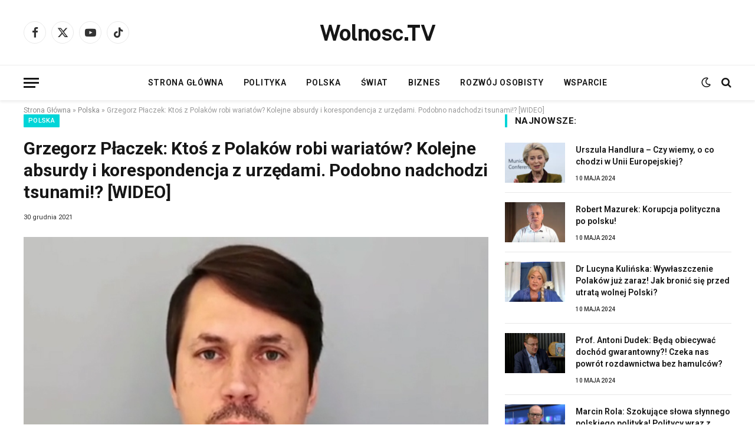

--- FILE ---
content_type: text/html; charset=UTF-8
request_url: https://wolnosc.tv/grzegorz-placzek-ktos-z-polakow-robi-wariatow-kolejne-absurdy-i-korespondencja-z-urzedami-podobno-nadchodzi-tsunami-wideo/
body_size: 26487
content:
<!DOCTYPE html>
<html lang="pl-PL" class="s-light site-s-light">
<head>
<meta charset="UTF-8"/>
<meta name="viewport" content="width=device-width, initial-scale=1"/>
<meta name='robots' content='index, follow, max-image-preview:large, max-snippet:-1, max-video-preview:-1'/>
<style>img:is([sizes="auto" i], [sizes^="auto," i]){contain-intrinsic-size:3000px 1500px}</style>
<link rel="preload" href="https://wolnosc.tv/wp-content/plugins/rate-my-post/public/css/fonts/ratemypost.ttf" type="font/ttf" as="font" crossorigin="anonymous">
<title>Grzegorz Płaczek: Ktoś z Polaków robi wariatów? Kolejne absurdy i korespondencja z urzędami. Podobno nadchodzi tsunami!? [WIDEO] - Wolnosc.TV</title><link rel="preload" as="image" imagesrcset="https://wolnosc.tv/wp-content/uploads/2021/12/Grzegorz-Placzek-3.jpg 680w, https://wolnosc.tv/wp-content/uploads/2021/12/Grzegorz-Placzek-3-300x185.jpg 300w, https://wolnosc.tv/wp-content/uploads/2021/12/Grzegorz-Placzek-3-660x408.jpg 660w" imagesizes="(max-width: 788px) 100vw, 788px"/><link rel="preload" as="font" href="https://wolnosc.tv/wp-content/themes/smart-mag/css/icons/fonts/ts-icons.woff2?v3.2" type="font/woff2" crossorigin="anonymous"/>
<link rel="canonical" href="https://wolnosc.tv/grzegorz-placzek-ktos-z-polakow-robi-wariatow-kolejne-absurdy-i-korespondencja-z-urzedami-podobno-nadchodzi-tsunami-wideo/"/>
<meta property="og:locale" content="pl_PL"/>
<meta property="og:type" content="article"/>
<meta property="og:title" content="Grzegorz Płaczek: Ktoś z Polaków robi wariatów? Kolejne absurdy i korespondencja z urzędami. Podobno nadchodzi tsunami!? [WIDEO]"/>
<meta property="og:description" content="&#8211; Ostatnio było bardzo miło, bo świątecznie. Teraz będzie zgoła inaczej. W ostatnich latach wiele rzeczy udało się w Polsce zrobić dobrze, lecz to co dzieje się ostatnio w kwestii segregacji sanitarnej oraz absurdów, do których udaje mi się docierać, dzięki Waszemu wsparciu, powoduje, że pod koniec roku zdecydowałem się z Wami spotkać online –"/>
<meta property="og:url" content="https://wolnosc.tv/grzegorz-placzek-ktos-z-polakow-robi-wariatow-kolejne-absurdy-i-korespondencja-z-urzedami-podobno-nadchodzi-tsunami-wideo/"/>
<meta property="og:site_name" content="Wolnosc.TV"/>
<meta property="article:publisher" content="https://www.facebook.com/WolnosciNiepodlegloscTV"/>
<meta property="article:published_time" content="2021-12-30T18:45:00+00:00"/>
<meta property="og:image" content="https://i0.wp.com/wolnosc.info/wp-content/uploads/2021/12/Grzegorz-Placzek-3.jpg?fit=680%2C420&ssl=1"/>
<meta property="og:image:width" content="680"/>
<meta property="og:image:height" content="420"/>
<meta property="og:image:type" content="image/jpeg"/>
<meta name="author" content="Adam Nowacki"/>
<meta name="twitter:card" content="summary_large_image"/>
<meta name="twitter:creator" content="@WolnoscTV"/>
<meta name="twitter:site" content="@WolnoscTV"/>
<meta name="twitter:label1" content="Napisane przez"/>
<meta name="twitter:data1" content="Adam Nowacki"/>
<meta name="twitter:label2" content="Szacowany czas czytania"/>
<meta name="twitter:data2" content="1 minuta"/>
<script type="application/ld+json" class="yoast-schema-graph">{"@context":"https://schema.org","@graph":[{"@type":"Article","@id":"https://wolnosc.tv/grzegorz-placzek-ktos-z-polakow-robi-wariatow-kolejne-absurdy-i-korespondencja-z-urzedami-podobno-nadchodzi-tsunami-wideo/#article","isPartOf":{"@id":"https://wolnosc.tv/grzegorz-placzek-ktos-z-polakow-robi-wariatow-kolejne-absurdy-i-korespondencja-z-urzedami-podobno-nadchodzi-tsunami-wideo/"},"author":{"name":"Adam Nowacki","@id":"https://wolnosc.tv/#/schema/person/cae20f008c1d3b4c4655893aa95a2d69"},"headline":"Grzegorz Płaczek: Ktoś z Polaków robi wariatów? Kolejne absurdy i korespondencja z urzędami. Podobno nadchodzi tsunami!? [WIDEO]","datePublished":"2021-12-30T18:45:00+00:00","mainEntityOfPage":{"@id":"https://wolnosc.tv/grzegorz-placzek-ktos-z-polakow-robi-wariatow-kolejne-absurdy-i-korespondencja-z-urzedami-podobno-nadchodzi-tsunami-wideo/"},"wordCount":195,"commentCount":0,"publisher":{"@id":"https://wolnosc.tv/#organization"},"image":{"@id":"https://wolnosc.tv/grzegorz-placzek-ktos-z-polakow-robi-wariatow-kolejne-absurdy-i-korespondencja-z-urzedami-podobno-nadchodzi-tsunami-wideo/#primaryimage"},"thumbnailUrl":"https://wolnosc.tv/wp-content/uploads/2021/12/Grzegorz-Placzek-3.jpg","keywords":["Grzegorz Płaczek","Płaczek","Polska"],"articleSection":["Polska","Strona główna","Wideo"],"inLanguage":"pl-PL","potentialAction":[{"@type":"CommentAction","name":"Comment","target":["https://wolnosc.tv/grzegorz-placzek-ktos-z-polakow-robi-wariatow-kolejne-absurdy-i-korespondencja-z-urzedami-podobno-nadchodzi-tsunami-wideo/#respond"]}]},{"@type":"WebPage","@id":"https://wolnosc.tv/grzegorz-placzek-ktos-z-polakow-robi-wariatow-kolejne-absurdy-i-korespondencja-z-urzedami-podobno-nadchodzi-tsunami-wideo/","url":"https://wolnosc.tv/grzegorz-placzek-ktos-z-polakow-robi-wariatow-kolejne-absurdy-i-korespondencja-z-urzedami-podobno-nadchodzi-tsunami-wideo/","name":"Grzegorz Płaczek: Ktoś z Polaków robi wariatów? Kolejne absurdy i korespondencja z urzędami. Podobno nadchodzi tsunami!? [WIDEO] - Wolnosc.TV","isPartOf":{"@id":"https://wolnosc.tv/#website"},"primaryImageOfPage":{"@id":"https://wolnosc.tv/grzegorz-placzek-ktos-z-polakow-robi-wariatow-kolejne-absurdy-i-korespondencja-z-urzedami-podobno-nadchodzi-tsunami-wideo/#primaryimage"},"image":{"@id":"https://wolnosc.tv/grzegorz-placzek-ktos-z-polakow-robi-wariatow-kolejne-absurdy-i-korespondencja-z-urzedami-podobno-nadchodzi-tsunami-wideo/#primaryimage"},"thumbnailUrl":"https://wolnosc.tv/wp-content/uploads/2021/12/Grzegorz-Placzek-3.jpg","datePublished":"2021-12-30T18:45:00+00:00","breadcrumb":{"@id":"https://wolnosc.tv/grzegorz-placzek-ktos-z-polakow-robi-wariatow-kolejne-absurdy-i-korespondencja-z-urzedami-podobno-nadchodzi-tsunami-wideo/#breadcrumb"},"inLanguage":"pl-PL","potentialAction":[{"@type":"ReadAction","target":["https://wolnosc.tv/grzegorz-placzek-ktos-z-polakow-robi-wariatow-kolejne-absurdy-i-korespondencja-z-urzedami-podobno-nadchodzi-tsunami-wideo/"]}]},{"@type":"ImageObject","inLanguage":"pl-PL","@id":"https://wolnosc.tv/grzegorz-placzek-ktos-z-polakow-robi-wariatow-kolejne-absurdy-i-korespondencja-z-urzedami-podobno-nadchodzi-tsunami-wideo/#primaryimage","url":"https://wolnosc.tv/wp-content/uploads/2021/12/Grzegorz-Placzek-3.jpg","contentUrl":"https://wolnosc.tv/wp-content/uploads/2021/12/Grzegorz-Placzek-3.jpg","width":680,"height":420,"caption":"Grzegorz Płaczek"},{"@type":"BreadcrumbList","@id":"https://wolnosc.tv/grzegorz-placzek-ktos-z-polakow-robi-wariatow-kolejne-absurdy-i-korespondencja-z-urzedami-podobno-nadchodzi-tsunami-wideo/#breadcrumb","itemListElement":[{"@type":"ListItem","position":1,"name":"Strona Główna","item":"https://wolnosc.tv/"},{"@type":"ListItem","position":2,"name":"Polska","item":"https://wolnosc.tv/category/polska/"},{"@type":"ListItem","position":3,"name":"Grzegorz Płaczek: Ktoś z Polaków robi wariatów? Kolejne absurdy i korespondencja z urzędami. Podobno nadchodzi tsunami!? [WIDEO]"}]},{"@type":"WebSite","@id":"https://wolnosc.tv/#website","url":"https://wolnosc.tv/","name":"Wolnosc.TV","description":"Wolnosc.TV to Niezależny wolnościowy portal informacyjny dla każdego BEZ CENZURY!","publisher":{"@id":"https://wolnosc.tv/#organization"},"potentialAction":[{"@type":"SearchAction","target":{"@type":"EntryPoint","urlTemplate":"https://wolnosc.tv/?s={search_term_string}"},"query-input":{"@type":"PropertyValueSpecification","valueRequired":true,"valueName":"search_term_string"}}],"inLanguage":"pl-PL"},{"@type":"Organization","@id":"https://wolnosc.tv/#organization","name":"Wolnosc.TV","url":"https://wolnosc.tv/","logo":{"@type":"ImageObject","inLanguage":"pl-PL","@id":"https://wolnosc.tv/#/schema/logo/image/","url":"https://i0.wp.com/wolnosc.tv/wp-content/uploads/2022/06/cropped-WolnoscTV-logo-e1654939897788.jpg?fit=416%2C309&ssl=1","contentUrl":"https://i0.wp.com/wolnosc.tv/wp-content/uploads/2022/06/cropped-WolnoscTV-logo-e1654939897788.jpg?fit=416%2C309&ssl=1","width":416,"height":309,"caption":"Wolnosc.TV"},"image":{"@id":"https://wolnosc.tv/#/schema/logo/image/"},"sameAs":["https://www.facebook.com/WolnosciNiepodlegloscTV","https://x.com/WolnoscTV","https://www.youtube.com/channel/UCoKDb-NvBsD7tfUOu2Kbybg"]},{"@type":"Person","@id":"https://wolnosc.tv/#/schema/person/cae20f008c1d3b4c4655893aa95a2d69","name":"Adam Nowacki","description":"Wolność ma szczególne znaczenie dla mnie... zwłaszcza w obecnych czasach. Miłośnik literatury, dobrej kawy i rowerowych przejażdżek. Mam 37 lat i na tematy polityczne piszę od ponad dwóch lat...","sameAs":["https://wolnosc.tv"],"url":"https://wolnosc.tv/author/anonim/"}]}</script>
<link rel='dns-prefetch' href='//fonts.googleapis.com'/>
<link rel="alternate" type="application/rss+xml" title="Wolnosc.TV &raquo; Kanał z wpisami" href="https://wolnosc.tv/feed/"/>
<link rel="alternate" type="application/rss+xml" title="Wolnosc.TV &raquo; Kanał z komentarzami" href="https://wolnosc.tv/comments/feed/"/>
<link rel="alternate" type="application/rss+xml" title="Wolnosc.TV &raquo; Grzegorz Płaczek: Ktoś z Polaków robi wariatów? Kolejne absurdy i korespondencja z urzędami. Podobno nadchodzi tsunami!? [WIDEO] Kanał z komentarzami" href="https://wolnosc.tv/grzegorz-placzek-ktos-z-polakow-robi-wariatow-kolejne-absurdy-i-korespondencja-z-urzedami-podobno-nadchodzi-tsunami-wideo/feed/"/>
<link rel="stylesheet" type="text/css" href="//wolnosc.tv/wp-content/cache/wpfc-minified/lcmvtlgy/hdjrs.css" media="all"/>
<style id='classic-theme-styles-inline-css'>.wp-block-button__link{color:#fff;background-color:#32373c;border-radius:9999px;box-shadow:none;text-decoration:none;padding:calc(.667em + 2px) calc(1.333em + 2px);font-size:1.125em}.wp-block-file__button{background:#32373c;color:#fff;text-decoration:none}</style>
<style>.rmp-results-widget p:empty:before,.rmp-widgets-container p:empty:before,.widget_rate-my-post-top-rated-widget p:empty:before{display:none}@font-face{font-family:ratemypost;src:url(//wolnosc.tv/wp-content/plugins/rate-my-post/public/css/fonts/ratemypost.eot);src:url(//wolnosc.tv/wp-content/plugins/rate-my-post/public/css/fonts/ratemypost.eot#iefix)format("embedded-opentype"),url(//wolnosc.tv/wp-content/plugins/rate-my-post/public/css/fonts/ratemypost.ttf)format("truetype"),url(//wolnosc.tv/wp-content/plugins/rate-my-post/public/css/fonts/ratemypost.woff)format("woff"),url(//wolnosc.tv/wp-content/plugins/rate-my-post/public/css/fonts/ratemypost.svg#ratemypost)format("svg");font-weight:400;font-style:normal;font-display:block}[class*=\ rmp-icon--],[class^=rmp-icon--]{speak:none;font-variant:normal;text-transform:none;-webkit-font-smoothing:antialiased;-moz-osx-font-smoothing:grayscale;font-style:normal;font-weight:400;line-height:1;font-family:ratemypost!important}.rmp-widgets-container.rmp-wp-plugin.rmp-main-container{text-align:center;margin:1rem 0}.rmp-widgets-container.rmp-wp-plugin.rmp-main-container p{margin:0}.rmp-widgets-container.rmp-wp-plugin.rmp-main-container .rmp-rating-widget--hidden{display:none}.rmp-widgets-container.rmp-wp-plugin.rmp-main-container .rmp-rating-widget__icons{margin:0 0 .4rem}.rmp-widgets-container.rmp-wp-plugin.rmp-main-container .rmp-rating-widget__icons-list{margin:0;padding:0;list-style-type:none}.rmp-widgets-container.rmp-wp-plugin.rmp-main-container .rmp-rating-widget__icons-list:before{content:""}.rmp-widgets-container.rmp-wp-plugin.rmp-main-container .rmp-rating-widget__icons-list__icon{margin:0;display:inline-block}.rmp-widgets-container.rmp-wp-plugin.rmp-main-container .rmp-rating-widget__hover-text{margin:0 0 .4rem}.rmp-widgets-container.rmp-wp-plugin.rmp-main-container .rmp-rating-widget__submit-btn{display:none}.rmp-widgets-container.rmp-wp-plugin.rmp-main-container .rmp-rating-widget__submit-btn--visible{display:inline-block}.rmp-widgets-container.rmp-wp-plugin.rmp-main-container .rmp-rating-widget__results{margin:0 0 .4rem}.rmp-widgets-container.rmp-wp-plugin.rmp-main-container .rmp-rating-widget__results--hidden{margin:0;display:none}.rmp-widgets-container.rmp-wp-plugin.rmp-main-container .rmp-rating-widget__not-rated{margin:0 0 .4rem}.rmp-widgets-container.rmp-wp-plugin.rmp-main-container .rmp-rating-widget__not-rated--hidden{margin:0;display:none}.rmp-widgets-container.rmp-wp-plugin.rmp-main-container .rmp-rating-widget__msg{margin:.4rem 0}.rmp-widgets-container.rmp-wp-plugin.rmp-main-container .rmp-rating-widget__msg--alert{color:#dc3545}.rmp-widgets-container.rmp-wp-plugin.rmp-main-container .rmp-feedback-widget{display:none}.rmp-widgets-container.rmp-wp-plugin.rmp-main-container .rmp-feedback-widget--visible{display:block}.rmp-widgets-container.rmp-wp-plugin.rmp-main-container .rmp-feedback-widget__text{margin:0 0 .4rem}.rmp-widgets-container.rmp-wp-plugin.rmp-main-container .rmp-feedback-widget__input{min-width:250px;max-width:630px;margin-bottom:.4rem;margin-left:auto;margin-right:auto;display:block}.rmp-widgets-container.rmp-wp-plugin.rmp-main-container .rmp-feedback-widget__msg--alert{color:#dc3545}.rmp-widgets-container.rmp-wp-plugin.rmp-main-container .rmp-feedback-widget__loader{width:80px;height:40px;display:none;position:relative;left:50%;transform:translate(-50%)}.rmp-widgets-container.rmp-wp-plugin.rmp-main-container .rmp-feedback-widget__loader--visible{display:block}.rmp-widgets-container.rmp-wp-plugin.rmp-main-container .rmp-feedback-widget__loader div{background:#ffcc36;width:16px;animation:1.2s cubic-bezier(0,.5,.5,1) infinite rmp-feedback-widget__loader;display:inline-block;position:absolute;left:8px}.rmp-widgets-container.rmp-wp-plugin.rmp-main-container .rmp-feedback-widget__loader div:first-child{animation-delay:-.24s;left:8px}.rmp-widgets-container.rmp-wp-plugin.rmp-main-container .rmp-feedback-widget__loader div:nth-child(2){animation-delay:-.12s;left:32px}.rmp-widgets-container.rmp-wp-plugin.rmp-main-container .rmp-feedback-widget__loader div:nth-child(3){animation-delay:0;left:56px}.rmp-widgets-container.rmp-wp-plugin.rmp-main-container .rmp-social-widget{display:none}.rmp-widgets-container.rmp-wp-plugin.rmp-main-container .rmp-social-widget--visible{display:block}.rmp-widgets-container.rmp-wp-plugin.rmp-main-container .rmp-social-widget a{color:#fff}.rmp-tr-posts-widget__post{margin-top:6px}.rmp-tr-posts-widget__post p{margin-bottom:1.5rem!important}.rmp-tr-posts-widget__star-rating{font-size:14px}.rmp-tr-posts-widget__star-rating p{margin:0;padding:0}.rmp-tr-posts-widget__img{-o-object-fit:cover;object-fit:cover;width:150px;height:150px;display:block}.rmp-tr-posts-widget__link{box-shadow:none;text-decoration:none;display:block}.rmp-icon--star:before{content:""}.rmp-icon--heart:before{content:""}.rmp-icon--trophy:before{content:""}.rmp-icon--smile-o:before{content:""}.rmp-icon--thumbs-up:before{content:""}.rmp-icon--twitter{color:#fff;background:#55acee}.rmp-icon--twitter:before{content:""}.rmp-icon--facebook{color:#fff;background:#3b5998}.rmp-icon--facebook:before,.rmp-icon--facebook-f:before{content:""}.rmp-icon--pinterest{color:#fff;background:#cb2027}.rmp-icon--pinterest:before{content:""}.rmp-icon--linkedin{color:#fff;background:#007bb5}.rmp-icon--linkedin:before{content:""}.rmp-icon--youtube-square{color:#fff;background:#b00}.rmp-icon--youtube-square:before{content:""}.rmp-icon--instagram{color:#fff;background:#125688}.rmp-icon--instagram:before{content:""}.rmp-icon--flickr{color:#fff;background:#f40083}.rmp-icon--flickr:before{content:""}.rmp-icon--reddit{color:#fff;background:#ff5700}.rmp-icon--reddit:before{content:""}.rmp-icon--ratings{color:#ccc;font-size:1rem}.rmp-rating-widget .rmp-icon--ratings{font-size:2.5rem}.rmp-icon--full-highlight{color:#ff912c}.rmp-rating-widget .rmp-icon--full-highlight{color:#ffe699}.rmp-icon--half-highlight{background:linear-gradient(90deg,#ff912c 50%,#ccc 50%);-webkit-text-fill-color:transparent;-webkit-background-clip:text}.rmp-rating-widget .rmp-icon--half-highlight{background:linear-gradient(90deg,#ffe699 50%,#ccc 50%);-webkit-text-fill-color:transparent;-webkit-background-clip:text}@media (hover:hover){.rmp-rating-widget .rmp-icon--hovered{color:#ffcc36;-webkit-background-clip:initial;-webkit-text-fill-color:initial;background:0 0;transition:color .1s ease-in}}.rmp-rating-widget .rmp-icon--processing-rating{color:#ff912c;-webkit-background-clip:initial;-webkit-text-fill-color:initial;background:0 0}.rmp-social-widget .rmp-icon--social{text-align:center;width:70px;box-shadow:none;border-radius:50%;margin:5px 2px;padding:20px;font-family:ratemypost;font-size:30px;text-decoration:none;transition-property:none;display:inline-block}.rmp-social-widget .rmp-icon--social:hover{filter:contrast(140%);color:#fff;box-shadow:none;text-decoration:none;transition-property:none}.rmp-heading{margin:0 0 .4rem}.rmp-heading--title{font-size:1.625rem;font-weight:400}.rmp-widgets-container.rmp-wp-plugin.rmp-main-container .rmp-heading{margin:0 0 .4rem}.rmp-btn{color:#fff;background-color:#ffcc36;border:none;margin-bottom:.4rem;padding:.5rem;font-size:1rem;text-decoration:none}.rmp-btn:focus,.rmp-btn:hover{background:initial;color:#fff;cursor:pointer;background-color:#ffd966;border:none;margin-bottom:.4rem;padding:.5rem;font-size:1rem;text-decoration:none}.rmp-btn--large,.rmp-btn--large:focus,.rmp-btn--large:hover{padding:.8rem}.rmp-results-widget__visual-rating{margin-right:.3rem;display:inline-block;position:relative}.rmp-results-widget__avg-rating,.rmp-results-widget__vote-count{display:inline-block}.rmp-archive-results-widget{vertical-align:top;margin-left:.4rem;font-size:.9rem;display:inline-block;position:relative}.rmp-archive-results-widget--excluded-post{display:none}.rmp-archive-results-widget .rmp-icon{font-size:.9rem}@keyframes rmp-feedback-widget__loader{0%{height:32px;top:4px}to,50%{height:16px;top:12px}}.rmp-amp-results-widget .rmp-amp-results-widget__stars{display:inline}.rmp-amp-results-widget .rmp-amp-results-widget__average-rating,.rmp-amp-results-widget .rmp-amp-results-widget__vote-count{display:inline-block;position:relative;bottom:4px}.rmp-amp-results-widget .rmp-icon:before{content:"★";color:#ccc;margin:-2px;font-size:26px}.rmp-amp-results-widget .rmp-icon{font-size:26px;font-style:normal;line-height:26px}.rmp-amp-results-widget .rmp-icon--full-highlight:before{color:#ff912c}.rmp-amp-results-widget .rmp-icon--half-highlight:before{background:linear-gradient(90deg,#ff912c 50%,#ccc 50%);-webkit-text-fill-color:transparent;-webkit-background-clip:text}.rmp-amp-rating-widget{text-align:center}#rmp-amp-rating-widget__title{margin-bottom:.5rem;font-size:1.8rem}.rmp-amp-rating-widget .rmp-amp-rating-widget__subtitle{margin-bottom:0}#rmp-amp-action,#rmp-amp-post-id{display:none}.rmp-amp-centered-fieldset{max-width:100%;margin-left:auto;margin-right:auto}.rmp-amp-rating-widget__fieldset{--star-size:3;-webkit-user-select:none;user-select:none;font-size:3em;font-size:calc(var(--star-size)*1em);cursor:pointer;-webkit-tap-highlight-color:#0000;-webkit-tap-highlight-color:transparent;direction:rtl;unicode-bidi:bidi-override;border:none;margin-bottom:16px;padding:0;line-height:normal}.rmp-amp-rating-widget__fieldset>label{width:1.1em;width:calc(var(--star-size)/3*1.1em);display:inline-block;position:relative}.rmp-amp-rating-widget__fieldset:not(:hover)>input:checked~label,.rmp-amp-rating-widget__fieldset>:hover,.rmp-amp-rating-widget__fieldset>:hover~label{color:#0000;cursor:inherit}.rmp-amp-rating-widget__fieldset:not(:hover)>input:checked~label:before,.rmp-amp-rating-widget__fieldset>:hover:before,.rmp-amp-rating-widget__fieldset>:hover~label:before{content:"★";color:gold;position:absolute}.rmp-amp-rating-widget__fieldset>input{transform:scale(3);transform:scale(var(--star-size));top:-.5em;top:calc(var(--star-size)/6*-1em);margin-left:-2.5em;margin-left:calc(var(--star-size)/6*-5em);z-index:2;opacity:0;font-size:initial;position:relative}form.amp-form-submit-error [submit-error]{color:red}.rmp-amp-rating-widget__not-rated--hidden,.rmp-amp-rating-widget__results--hidden,label#rmp-amp-post-nonce{display:none}</style>
<style id='global-styles-inline-css'>:root{--wp--preset--aspect-ratio--square:1;--wp--preset--aspect-ratio--4-3:4/3;--wp--preset--aspect-ratio--3-4:3/4;--wp--preset--aspect-ratio--3-2:3/2;--wp--preset--aspect-ratio--2-3:2/3;--wp--preset--aspect-ratio--16-9:16/9;--wp--preset--aspect-ratio--9-16:9/16;--wp--preset--color--black:#000000;--wp--preset--color--cyan-bluish-gray:#abb8c3;--wp--preset--color--white:#ffffff;--wp--preset--color--pale-pink:#f78da7;--wp--preset--color--vivid-red:#cf2e2e;--wp--preset--color--luminous-vivid-orange:#ff6900;--wp--preset--color--luminous-vivid-amber:#fcb900;--wp--preset--color--light-green-cyan:#7bdcb5;--wp--preset--color--vivid-green-cyan:#00d084;--wp--preset--color--pale-cyan-blue:#8ed1fc;--wp--preset--color--vivid-cyan-blue:#0693e3;--wp--preset--color--vivid-purple:#9b51e0;--wp--preset--gradient--vivid-cyan-blue-to-vivid-purple:linear-gradient(135deg,rgba(6,147,227,1) 0%,rgb(155,81,224) 100%);--wp--preset--gradient--light-green-cyan-to-vivid-green-cyan:linear-gradient(135deg,rgb(122,220,180) 0%,rgb(0,208,130) 100%);--wp--preset--gradient--luminous-vivid-amber-to-luminous-vivid-orange:linear-gradient(135deg,rgba(252,185,0,1) 0%,rgba(255,105,0,1) 100%);--wp--preset--gradient--luminous-vivid-orange-to-vivid-red:linear-gradient(135deg,rgba(255,105,0,1) 0%,rgb(207,46,46) 100%);--wp--preset--gradient--very-light-gray-to-cyan-bluish-gray:linear-gradient(135deg,rgb(238,238,238) 0%,rgb(169,184,195) 100%);--wp--preset--gradient--cool-to-warm-spectrum:linear-gradient(135deg,rgb(74,234,220) 0%,rgb(151,120,209) 20%,rgb(207,42,186) 40%,rgb(238,44,130) 60%,rgb(251,105,98) 80%,rgb(254,248,76) 100%);--wp--preset--gradient--blush-light-purple:linear-gradient(135deg,rgb(255,206,236) 0%,rgb(152,150,240) 100%);--wp--preset--gradient--blush-bordeaux:linear-gradient(135deg,rgb(254,205,165) 0%,rgb(254,45,45) 50%,rgb(107,0,62) 100%);--wp--preset--gradient--luminous-dusk:linear-gradient(135deg,rgb(255,203,112) 0%,rgb(199,81,192) 50%,rgb(65,88,208) 100%);--wp--preset--gradient--pale-ocean:linear-gradient(135deg,rgb(255,245,203) 0%,rgb(182,227,212) 50%,rgb(51,167,181) 100%);--wp--preset--gradient--electric-grass:linear-gradient(135deg,rgb(202,248,128) 0%,rgb(113,206,126) 100%);--wp--preset--gradient--midnight:linear-gradient(135deg,rgb(2,3,129) 0%,rgb(40,116,252) 100%);--wp--preset--font-size--small:13px;--wp--preset--font-size--medium:20px;--wp--preset--font-size--large:36px;--wp--preset--font-size--x-large:42px;--wp--preset--spacing--20:0.44rem;--wp--preset--spacing--30:0.67rem;--wp--preset--spacing--40:1rem;--wp--preset--spacing--50:1.5rem;--wp--preset--spacing--60:2.25rem;--wp--preset--spacing--70:3.38rem;--wp--preset--spacing--80:5.06rem;--wp--preset--shadow--natural:6px 6px 9px rgba(0, 0, 0, 0.2);--wp--preset--shadow--deep:12px 12px 50px rgba(0, 0, 0, 0.4);--wp--preset--shadow--sharp:6px 6px 0px rgba(0, 0, 0, 0.2);--wp--preset--shadow--outlined:6px 6px 0px -3px rgba(255, 255, 255, 1), 6px 6px rgba(0, 0, 0, 1);--wp--preset--shadow--crisp:6px 6px 0px rgba(0, 0, 0, 1);}:root :where(.is-layout-flow) > :first-child{margin-block-start:0;}:root :where(.is-layout-flow) > :last-child{margin-block-end:0;}:root :where(.is-layout-flow) > *{margin-block-start:24px;margin-block-end:0;}:root :where(.is-layout-constrained) > :first-child{margin-block-start:0;}:root :where(.is-layout-constrained) > :last-child{margin-block-end:0;}:root :where(.is-layout-constrained) > *{margin-block-start:24px;margin-block-end:0;}:root :where(.is-layout-flex){gap:24px;}:root :where(.is-layout-grid){gap:24px;}body .is-layout-flex{display:flex;}.is-layout-flex{flex-wrap:wrap;align-items:center;}.is-layout-flex > :is(*, div){margin:0;}body .is-layout-grid{display:grid;}.is-layout-grid > :is(*, div){margin:0;}.has-black-color{color:var(--wp--preset--color--black) !important;}.has-cyan-bluish-gray-color{color:var(--wp--preset--color--cyan-bluish-gray) !important;}.has-white-color{color:var(--wp--preset--color--white) !important;}.has-pale-pink-color{color:var(--wp--preset--color--pale-pink) !important;}.has-vivid-red-color{color:var(--wp--preset--color--vivid-red) !important;}.has-luminous-vivid-orange-color{color:var(--wp--preset--color--luminous-vivid-orange) !important;}.has-luminous-vivid-amber-color{color:var(--wp--preset--color--luminous-vivid-amber) !important;}.has-light-green-cyan-color{color:var(--wp--preset--color--light-green-cyan) !important;}.has-vivid-green-cyan-color{color:var(--wp--preset--color--vivid-green-cyan) !important;}.has-pale-cyan-blue-color{color:var(--wp--preset--color--pale-cyan-blue) !important;}.has-vivid-cyan-blue-color{color:var(--wp--preset--color--vivid-cyan-blue) !important;}.has-vivid-purple-color{color:var(--wp--preset--color--vivid-purple) !important;}.has-black-background-color{background-color:var(--wp--preset--color--black) !important;}.has-cyan-bluish-gray-background-color{background-color:var(--wp--preset--color--cyan-bluish-gray) !important;}.has-white-background-color{background-color:var(--wp--preset--color--white) !important;}.has-pale-pink-background-color{background-color:var(--wp--preset--color--pale-pink) !important;}.has-vivid-red-background-color{background-color:var(--wp--preset--color--vivid-red) !important;}.has-luminous-vivid-orange-background-color{background-color:var(--wp--preset--color--luminous-vivid-orange) !important;}.has-luminous-vivid-amber-background-color{background-color:var(--wp--preset--color--luminous-vivid-amber) !important;}.has-light-green-cyan-background-color{background-color:var(--wp--preset--color--light-green-cyan) !important;}.has-vivid-green-cyan-background-color{background-color:var(--wp--preset--color--vivid-green-cyan) !important;}.has-pale-cyan-blue-background-color{background-color:var(--wp--preset--color--pale-cyan-blue) !important;}.has-vivid-cyan-blue-background-color{background-color:var(--wp--preset--color--vivid-cyan-blue) !important;}.has-vivid-purple-background-color{background-color:var(--wp--preset--color--vivid-purple) !important;}.has-black-border-color{border-color:var(--wp--preset--color--black) !important;}.has-cyan-bluish-gray-border-color{border-color:var(--wp--preset--color--cyan-bluish-gray) !important;}.has-white-border-color{border-color:var(--wp--preset--color--white) !important;}.has-pale-pink-border-color{border-color:var(--wp--preset--color--pale-pink) !important;}.has-vivid-red-border-color{border-color:var(--wp--preset--color--vivid-red) !important;}.has-luminous-vivid-orange-border-color{border-color:var(--wp--preset--color--luminous-vivid-orange) !important;}.has-luminous-vivid-amber-border-color{border-color:var(--wp--preset--color--luminous-vivid-amber) !important;}.has-light-green-cyan-border-color{border-color:var(--wp--preset--color--light-green-cyan) !important;}.has-vivid-green-cyan-border-color{border-color:var(--wp--preset--color--vivid-green-cyan) !important;}.has-pale-cyan-blue-border-color{border-color:var(--wp--preset--color--pale-cyan-blue) !important;}.has-vivid-cyan-blue-border-color{border-color:var(--wp--preset--color--vivid-cyan-blue) !important;}.has-vivid-purple-border-color{border-color:var(--wp--preset--color--vivid-purple) !important;}.has-vivid-cyan-blue-to-vivid-purple-gradient-background{background:var(--wp--preset--gradient--vivid-cyan-blue-to-vivid-purple) !important;}.has-light-green-cyan-to-vivid-green-cyan-gradient-background{background:var(--wp--preset--gradient--light-green-cyan-to-vivid-green-cyan) !important;}.has-luminous-vivid-amber-to-luminous-vivid-orange-gradient-background{background:var(--wp--preset--gradient--luminous-vivid-amber-to-luminous-vivid-orange) !important;}.has-luminous-vivid-orange-to-vivid-red-gradient-background{background:var(--wp--preset--gradient--luminous-vivid-orange-to-vivid-red) !important;}.has-very-light-gray-to-cyan-bluish-gray-gradient-background{background:var(--wp--preset--gradient--very-light-gray-to-cyan-bluish-gray) !important;}.has-cool-to-warm-spectrum-gradient-background{background:var(--wp--preset--gradient--cool-to-warm-spectrum) !important;}.has-blush-light-purple-gradient-background{background:var(--wp--preset--gradient--blush-light-purple) !important;}.has-blush-bordeaux-gradient-background{background:var(--wp--preset--gradient--blush-bordeaux) !important;}.has-luminous-dusk-gradient-background{background:var(--wp--preset--gradient--luminous-dusk) !important;}.has-pale-ocean-gradient-background{background:var(--wp--preset--gradient--pale-ocean) !important;}.has-electric-grass-gradient-background{background:var(--wp--preset--gradient--electric-grass) !important;}.has-midnight-gradient-background{background:var(--wp--preset--gradient--midnight) !important;}.has-small-font-size{font-size:var(--wp--preset--font-size--small) !important;}.has-medium-font-size{font-size:var(--wp--preset--font-size--medium) !important;}.has-large-font-size{font-size:var(--wp--preset--font-size--large) !important;}.has-x-large-font-size{font-size:var(--wp--preset--font-size--x-large) !important;}:root :where(.wp-block-pullquote){font-size:1.5em;line-height:1.6;}</style>
<link rel="stylesheet" type="text/css" href="//wolnosc.tv/wp-content/cache/wpfc-minified/cco9cxz/hdjrs.css" media="all"/>
<style id='smartmag-core-inline-css'>:root{--c-main:#00d5d8;--c-main-rgb:0,213,216;--ui-font:"Roboto", system-ui, -apple-system, "Segoe UI", Arial, sans-serif;--title-font:"Roboto", system-ui, -apple-system, "Segoe UI", Arial, sans-serif;--h-font:"Roboto", system-ui, -apple-system, "Segoe UI", Arial, sans-serif;--title-font:"Roboto", system-ui, -apple-system, "Segoe UI", Arial, sans-serif;--h-font:"Roboto", system-ui, -apple-system, "Segoe UI", Arial, sans-serif;--title-size-xs:14px;--title-size-s:14px;--title-size-n:16px;--title-size-m:17px;--title-size-l:19px;--title-size-xl:21px;--footer-mt:0px;--c-post-meta:#2b2b2b;--excerpt-mt:10px;--c-excerpts:#2b2b2b;--excerpt-size:13px;}:root{--sidebar-pad:10px;--sidebar-sep-pad:10px;}
.main-wrap > .main{margin-top:10px;}
.main-sidebar .widget-title .heading{font-size:15px;}
.main-sidebar .widget, .ts-sidebar .widget{margin-bottom:45px;}
.breadcrumbs{margin-top:10px;margin-bottom:-10px;margin-right:0px;}
.smart-head-main{--c-shadow:rgba(0,0,0,0.07);}
.smart-head-main .smart-head-bot{border-top-width:1px;border-top-color:#ededed;}
.s-dark .smart-head-main .smart-head-bot, .smart-head-main .s-dark.smart-head-bot{border-top-color:#4f4f4f;}
.navigation-main .menu > li > a{letter-spacing:0.05em;}
.post-meta .meta-item, .post-meta .text-in{font-size:10px;font-weight:500;text-transform:uppercase;}
.post-meta .post-cat > a{font-weight:bold;}
.s-light .block-wrap.s-dark{--c-post-meta:var(--c-contrast-450);}
.post-meta .post-author > a{color:#2b2b2b;}
.s-dark .post-meta .post-author > a{color:#ffffff;}
.post-meta .post-cat > a{color:#2b2b2b;}
.s-dark .post-meta .post-cat > a{color:#ffffff;}
.l-post .excerpt{font-family:"Open Sans", system-ui, -apple-system, "Segoe UI", Arial, sans-serif;}
.l-post .excerpt{font-weight:500;}
.block-head-i .heading{font-size:15px;font-weight:800;}
.loop-small .media:not(i){max-width:102px;}
.post-meta-single .meta-item, .post-meta-single .text-in{font-size:11px;font-weight:normal;text-transform:initial;}
.entry-content{font-size:16px;}
.post-share-float .service{width:36px;height:34px;margin-bottom:10px;border-radius:4px;font-size:16px;}
.post-share-b:not(.is-not-global){--service-width:110px;--service-min-width:initial;}
.post-share-b:not(.is-not-global) .service i{font-size:16px;}
.post-share-b:not(.is-not-global) .service .label{font-size:12px;}
.s-head-modern-a .post-title{font-size:30px;}
.site-s-light .s-head-modern .sub-title{color:#5e5e5e;}
@media(max-width:767px){ .post-meta-single .meta-item, .post-meta-single .text-in{font-size:11px;}
.s-head-modern-a .post-title{font-size:30px;}
}</style>
<style>.mfp-bg{top:0;left:0;width:100%;height:100%;z-index:1042;overflow:hidden;position:fixed;background:#0b0b0b;opacity:0.8;}
.mfp-wrap{top:0;left:0;width:100%;height:100%;z-index:20000 !important;position:fixed;outline:none !important;-webkit-backface-visibility:hidden;}
.mfp-container{text-align:center;position:absolute;width:100%;height:100%;left:0;top:0;padding:0 8px;box-sizing:border-box;}
.mfp-container:before{content:'';display:inline-block;height:100%;vertical-align:middle;}
.mfp-align-top .mfp-container:before{display:none;}
.mfp-content{position:relative;display:inline-block;vertical-align:middle;margin:0 auto;text-align:left;z-index:1045;}
.mfp-inline-holder .mfp-content, .mfp-ajax-holder .mfp-content{width:100%;cursor:auto;}
.mfp-ajax-cur{cursor:progress;}
.mfp-zoom-out-cur, .mfp-zoom-out-cur .mfp-image-holder .mfp-close{cursor:zoom-out;}
.mfp-zoom{cursor:pointer;cursor:zoom-in;}
.mfp-auto-cursor .mfp-content{cursor:auto;}
.mfp-close, .mfp-arrow, .mfp-preloader, .mfp-counter{user-select:none;}
.mfp-loading.mfp-figure{display:none;}
.mfp-hide{display:none !important;}
.mfp-preloader{color:#ccc;position:absolute;top:50%;width:auto;text-align:center;margin-top:-0.8em;left:8px;right:8px;z-index:1044;}
.mfp-preloader a{color:#ccc;}
.mfp-preloader a:hover{color:#fff;}
.mfp-s-ready .mfp-preloader{display:none;}
.mfp-s-error .mfp-content{display:none;}
button.mfp-close, button.mfp-arrow{overflow:visible;cursor:pointer;background:transparent;border:0;display:block;outline:none;padding:0;z-index:1046;box-shadow:none;}
button::-moz-focus-inner{padding:0;border:0;}
.mfp-close{width:44px;height:44px;line-height:44px;position:absolute;right:0;top:0;text-decoration:none;text-align:center;opacity:0.65;padding:0 0 18px 10px;color:#fff;font-style:normal;font-size:28px;font-family:Arial, Baskerville, monospace;}
.mfp-close:hover, .mfp-close:focus{opacity:1;}
.mfp-close:active{top:1px;}
.mfp-close-btn-in .mfp-close{color:#333;}
.mfp-image-holder .mfp-close, .mfp-iframe-holder .mfp-close{color:#FFF;right:-6px;text-align:right;padding-right:6px;width:100%;}
.mfp-counter{position:absolute;top:0;right:0;color:#ccc;font-size:12px;line-height:18px;white-space:nowrap;}
.mfp-arrow{position:absolute;opacity:0.65;margin:0;top:50%;margin-top:-55px;padding:0;width:90px;height:110px;-webkit-tap-highlight-color:transparent;}
.mfp-arrow:active{margin-top:-54px;}
.mfp-arrow:hover, .mfp-arrow:focus{opacity:1;}
.mfp-arrow:before, .mfp-arrow:after, .mfp-arrow .mfp-b, .mfp-arrow .mfp-a{content:'';display:block;width:0;height:0;position:absolute;left:0;top:0;margin-top:35px;margin-left:35px;border:medium inset transparent;}
.mfp-arrow:after, .mfp-arrow .mfp-a{border-top-width:13px;border-bottom-width:13px;top:8px;}
.mfp-arrow:before, .mfp-arrow .mfp-b{border-top-width:21px;border-bottom-width:21px;opacity:0.7;}
.mfp-arrow-left{left:0;}
.mfp-arrow-left:after, .mfp-arrow-left .mfp-a{border-right:17px solid #FFF;margin-left:31px;}
.mfp-arrow-left:before, .mfp-arrow-left .mfp-b{margin-left:25px;border-right:27px solid #3F3F3F;}
.mfp-arrow-right{right:0;}
.mfp-arrow-right:after, .mfp-arrow-right .mfp-a{border-left:17px solid #FFF;margin-left:39px;}
.mfp-arrow-right:before, .mfp-arrow-right .mfp-b{border-left:27px solid #3F3F3F;}
.mfp-iframe-holder{padding-top:40px;padding-bottom:40px;}
.mfp-iframe-holder .mfp-content{line-height:0;width:100%;max-width:900px;}
.mfp-iframe-holder .mfp-close{top:-40px;}
.mfp-iframe-scaler{width:100%;height:0;overflow:hidden;padding-top:56.25%;}
.mfp-iframe-scaler iframe{position:absolute;display:block;top:0;left:0;width:100%;height:100%;box-shadow:0 0 8px rgba(0, 0, 0, 0.6);background:#000;}
img.mfp-img{width:auto;max-width:100%;height:auto;display:block;line-height:0;-webkit-box-sizing:border-box;-moz-box-sizing:border-box;box-sizing:border-box;padding:40px 0 40px;margin:0 auto;}
.mfp-figure{line-height:0;}
.mfp-figure:after{content:'';position:absolute;left:0;top:40px;bottom:40px;display:block;right:0;width:auto;height:auto;z-index:-1;box-shadow:0 0 8px rgba(0, 0, 0, 0.6);background:#444;}
.mfp-figure small{color:#BDBDBD;display:block;font-size:12px;line-height:14px;}
.mfp-figure figure{margin:0;}
.mfp-bottom-bar{margin-top:-36px;position:absolute;top:100%;left:0;width:100%;cursor:auto;}
.mfp-title{text-align:left;line-height:18px;color:#F3F3F3;word-wrap:break-word;padding-right:36px;}
.mfp-image-holder .mfp-content{max-width:100%;}
.mfp-gallery .mfp-image-holder .mfp-figure{cursor:pointer;}
@media screen and (max-width: 800px) and (orientation: landscape),
screen and (max-height: 300px) { .mfp-img-mobile .mfp-image-holder{padding-left:0;padding-right:0;}
.mfp-img-mobile img.mfp-img{padding:0;}
.mfp-img-mobile .mfp-figure:after{top:0;bottom:0;}
.mfp-img-mobile .mfp-figure small{display:inline;margin-left:5px;}
.mfp-img-mobile .mfp-bottom-bar{background:rgba(0, 0, 0, 0.6);bottom:0;margin:0;top:auto;padding:3px 5px;position:fixed;box-sizing:border-box;}
.mfp-img-mobile .mfp-bottom-bar:empty{padding:0;}
.mfp-img-mobile .mfp-counter{right:5px;top:3px;}
.mfp-img-mobile .mfp-close{top:0;right:0;width:35px;height:35px;line-height:35px;background:rgba(0, 0, 0, 0.6);position:fixed;text-align:center;padding:0;}
}
@media all and (max-width: 900px) {
.mfp-arrow{transform:scale(0.75);}
.mfp-arrow-left{transform-origin:0;}
.mfp-arrow-right{transform-origin:100%;}
.mfp-container{padding-left:6px;padding-right:6px;}
} .mfp-fade.mfp-bg{opacity:0;-webkit-transition:all 0.15s ease-out;-moz-transition:all 0.15s ease-out;transition:all 0.15s ease-out;}
.mfp-fade.mfp-bg.mfp-ready{opacity:0.8;}
.mfp-fade.mfp-bg.mfp-removing{opacity:0;}
.mfp-fade.mfp-removing .mfp-arrow{display:none;}
.mfp-fade.mfp-wrap .mfp-content, .mfp-fade .mfp-arrow{opacity:0;transition:all 0.15s ease-out;}
.mfp-fade.mfp-ready .mfp-arrow{opacity:1}
.mfp-fade.mfp-wrap.mfp-ready .mfp-content{opacity:1;}
.mfp-fade.mfp-wrap.mfp-removing .mfp-content{opacity:0;}
.mfp-preloader{width:30px;height:30px;background-color:#fff;opacity:0.65;margin:0 auto;animation:rotateplane 1.2s infinite ease-in-out;}
@keyframes rotateplane {
0%{transform:perspective(120px) rotateX(0deg) rotateY(0deg);}
50%{transform:perspective(120px) rotateX(-180.1deg) rotateY(0deg);}
100%{transform:perspective(120px) rotateX(-180deg) rotateY(-179.9deg);}
}@font-face{font-family:'ts-icons';src:url(//wolnosc.tv/wp-content/themes/smart-mag/css/icons/fonts/ts-icons.woff2?v3.2) format('woff2'), url(//wolnosc.tv/wp-content/themes/smart-mag/css/icons/fonts/ts-icons.woff?v3.2) format('woff');font-weight:normal;font-style:normal;font-display:block;}
.tsi{display:inline-block;font:normal normal normal 14px/1 ts-icons;font-size:inherit;text-rendering:auto;-webkit-font-smoothing:antialiased;-moz-osx-font-smoothing:grayscale;}
.tsi-spin{-webkit-animation:tsi-spin 2s infinite linear;animation:tsi-spin 2s infinite linear;}
@-webkit-keyframes tsi-spin { 0%{-webkit-transform:rotate(0deg);transform:rotate(0deg);}
100%{-webkit-transform:rotate(359deg);transform:rotate(359deg);}
}
@keyframes tsi-spin { 0%{-webkit-transform:rotate(0deg);transform:rotate(0deg);}
100%{-webkit-transform:rotate(359deg);transform:rotate(359deg);}
} .tsi-mastodon:before{content:"\e90c";}
.tsi-bluesky:before{content:"\e90e";}
.tsi-threads:before{content:"\e909";}
.tsi-twitter:before{content:"\e90a";}
.tsi-x-twitter:before{content:"\e90a";}
.tsi-discord:before{content:"\e905";}
.tsi-telegram:before{content:"\e903";}
.tsi-tiktok:before{content:"\e904";}
.tsi-moon:before{content:"\e902";}
.tsi-bar-chart-2:before{content:"\e906";}
.tsi-clock:before{content:"\e900";}
.tsi-eye:before{content:"\e907";}
.tsi-info:before{content:"\e90d";}
.tsi-link:before{content:"\e90b";}
.tsi-share1:before{content:"\e908";}
.tsi-bright:before{content:"\e901";}
.tsi-plus:before{content:"\f067";}
.tsi-music:before{content:"\f001";}
.tsi-search:before{content:"\f002";}
.tsi-envelope-o:before{content:"\f003";}
.tsi-heart:before{content:"\f004";}
.tsi-star:before{content:"\f005";}
.tsi-star-o:before{content:"\f006";}
.tsi-close:before{content:"\f00d";}
.tsi-remove:before{content:"\f00d";}
.tsi-times:before{content:"\f00d";}
.tsi-home:before{content:"\f015";}
.tsi-clock-o:before{content:"\f017";}
.tsi-repeat:before{content:"\f01e";}
.tsi-rotate-right:before{content:"\f01e";}
.tsi-image:before{content:"\f03e";}
.tsi-photo:before{content:"\f03e";}
.tsi-picture-o:before{content:"\f03e";}
.tsi-play:before{content:"\f04b";}
.tsi-chevron-left:before{content:"\f053";}
.tsi-mail-forward:before{content:"\f064";}
.tsi-share:before{content:"\f064";}
.tsi-chevron-down:before{content:"\f078";}
.tsi-shopping-cart:before{content:"\f07a";}
.tsi-heart-o:before{content:"\f08a";}
.tsi-facebook:before{content:"\f09a";}
.tsi-facebook-f:before{content:"\f09a";}
.tsi-feed:before{content:"\f09e";}
.tsi-rss:before{content:"\f09e";}
.tsi-bars:before{content:"\f0c9";}
.tsi-navicon:before{content:"\f0c9";}
.tsi-reorder:before{content:"\f0c9";}
.tsi-pinterest:before{content:"\f0d2";}
.tsi-linkedin:before{content:"\f0e1";}
.tsi-comment-o:before{content:"\f0e5";}
.tsi-comments-o:before{content:"\f0e6";}
.tsi-cutlery:before{content:"\f0f5";}
.tsi-angle-double-left:before{content:"\f100";}
.tsi-angle-double-right:before{content:"\f101";}
.tsi-angle-left:before{content:"\f104";}
.tsi-angle-right:before{content:"\f105";}
.tsi-angle-up:before{content:"\f106";}
.tsi-angle-down:before{content:"\f107";}
.tsi-circle-o:before{content:"\f10c";}
.tsi-mail-reply:before{content:"\f112";}
.tsi-reply:before{content:"\f112";}
.tsi-youtube-play:before{content:"\f16a";}
.tsi-instagram:before{content:"\f16d";}
.tsi-flickr:before{content:"\f16e";}
.tsi-tumblr:before{content:"\f173";}
.tsi-long-arrow-left:before{content:"\f177";}
.tsi-long-arrow-right:before{content:"\f178";}
.tsi-dribbble:before{content:"\f17d";}
.tsi-vk:before{content:"\f189";}
.tsi-google:before{content:"\f1a0";}
.tsi-steam:before{content:"\f1b6";}
.tsi-spotify:before{content:"\f1bc";}
.tsi-soundcloud:before{content:"\f1be";}
.tsi-twitch:before{content:"\f1e8";}
.tsi-lastfm:before{content:"\f202";}
.tsi-pinterest-p:before{content:"\f231";}
.tsi-whatsapp:before{content:"\f232";}
.tsi-clone:before{content:"\f24d";}
.tsi-vimeo:before{content:"\f27d";}
.tsi-reddit-alien:before{content:"\f281";}
.tsi-shopping-bag:before{content:"\f290";}
.tsi-snapchat:before{content:"\f2ac";}
.tsi-user-circle-o:before{content:"\f2be";}
.tsi-chevron-right:before{content:"\f054";}
.tsi-hot:before{content:"\e9a9";}</style>
<link rel="https://api.w.org/" href="https://wolnosc.tv/wp-json/"/><link rel="alternate" title="JSON" type="application/json" href="https://wolnosc.tv/wp-json/wp/v2/posts/3923"/><link rel="EditURI" type="application/rsd+xml" title="RSD" href="https://wolnosc.tv/xmlrpc.php?rsd"/>
<meta name="generator" content="WordPress 6.8.3"/>
<link rel='shortlink' href='https://wolnosc.tv/?p=3923'/>
<link rel="alternate" title="oEmbed (JSON)" type="application/json+oembed" href="https://wolnosc.tv/wp-json/oembed/1.0/embed?url=https%3A%2F%2Fwolnosc.tv%2Fgrzegorz-placzek-ktos-z-polakow-robi-wariatow-kolejne-absurdy-i-korespondencja-z-urzedami-podobno-nadchodzi-tsunami-wideo%2F"/>
<link rel="alternate" title="oEmbed (XML)" type="text/xml+oembed" href="https://wolnosc.tv/wp-json/oembed/1.0/embed?url=https%3A%2F%2Fwolnosc.tv%2Fgrzegorz-placzek-ktos-z-polakow-robi-wariatow-kolejne-absurdy-i-korespondencja-z-urzedami-podobno-nadchodzi-tsunami-wideo%2F&#038;format=xml"/>
<meta name="generator" content="Elementor 3.34.2; features: additional_custom_breakpoints; settings: css_print_method-external, google_font-enabled, font_display-auto">
<style>.e-con.e-parent:nth-of-type(n+4):not(.e-lazyloaded):not(.e-no-lazyload),
.e-con.e-parent:nth-of-type(n+4):not(.e-lazyloaded):not(.e-no-lazyload) *{background-image:none !important;}
@media screen and (max-height: 1024px) {
.e-con.e-parent:nth-of-type(n+3):not(.e-lazyloaded):not(.e-no-lazyload),
.e-con.e-parent:nth-of-type(n+3):not(.e-lazyloaded):not(.e-no-lazyload) *{background-image:none !important;}
}
@media screen and (max-height: 640px) {
.e-con.e-parent:nth-of-type(n+2):not(.e-lazyloaded):not(.e-no-lazyload),
.e-con.e-parent:nth-of-type(n+2):not(.e-lazyloaded):not(.e-no-lazyload) *{background-image:none !important;}
}</style>
<script async src="https://pagead2.googlesyndication.com/pagead/js/adsbygoogle.js?client=ca-pub-9522605388077956" crossorigin="anonymous"></script><link rel="icon" href="https://wolnosc.tv/wp-content/uploads/2022/07/cropped-wolnosctv-32x32.jpg" sizes="32x32"/>
<link rel="icon" href="https://wolnosc.tv/wp-content/uploads/2022/07/cropped-wolnosctv-192x192.jpg" sizes="192x192"/>
<link rel="apple-touch-icon" href="https://wolnosc.tv/wp-content/uploads/2022/07/cropped-wolnosctv-180x180.jpg"/>
<meta name="msapplication-TileImage" content="https://wolnosc.tv/wp-content/uploads/2022/07/cropped-wolnosctv-270x270.jpg"/>
<link rel="alternate" type="application/rss+xml" title="RSS" href="https://wolnosc.tv/rsslatest.xml"/>		<style id="wp-custom-css">.code-block-5{margin-top:0px !important;margin-bottom:0px !important;}
.fluid-width-video-wrapper{margin-bottom:0px !important;}
.presto-block-video{margin-left:-15px;margin-right:-15px;}
.comment-reply-title:not(:first-child){display:none !important;padding-bottom:5px;}
img.avatar{width:10%;border-radius:50%;}
.comment-metadata{float:left;padding-right:10px;}
h2.comments-title{font-weight:800;padding-bottom:15px;}
.comment-content{font-size:medium;font-weight:400;}
.respond{background:none;}
.wpdc-discourse-topic-link{background:linear-gradient(-30deg, #0b1b3d 50%, #08142b 50%);padding:20px 40px;margin-top:-50px;display:inline-block;-webkit-transform:translate(0%, 0%);transform:translate(0%, 0%);overflow:hidden;color:#d4e0f7;font-size:20px;letter-spacing:2.5px;text-align:center;text-transform:uppercase;text-decoration:none;-webkit-box-shadow:0 20px 50px rgba(0, 0, 0, 0.5);box-shadow:0 20px 50px rgba(0, 0, 0, 0.5);}
.google-auto-placed{height:0px !important;}
.adsbygoogle_adsbygoogle-noablate{margin:auto !important;}
.adsbygoogle-noablate{margin:auto !important;}</style>
<script data-wpfc-render="false">var Wpfcll={s:[],osl:0,scroll:false,i:function(){Wpfcll.ss();window.addEventListener('load',function(){let observer=new MutationObserver(mutationRecords=>{Wpfcll.osl=Wpfcll.s.length;Wpfcll.ss();if(Wpfcll.s.length > Wpfcll.osl){Wpfcll.ls(false);}});observer.observe(document.getElementsByTagName("html")[0],{childList:true,attributes:true,subtree:true,attributeFilter:["src"],attributeOldValue:false,characterDataOldValue:false});Wpfcll.ls(true);});window.addEventListener('scroll',function(){Wpfcll.scroll=true;Wpfcll.ls(false);});window.addEventListener('resize',function(){Wpfcll.scroll=true;Wpfcll.ls(false);});window.addEventListener('click',function(){Wpfcll.scroll=true;Wpfcll.ls(false);});},c:function(e,pageload){var w=document.documentElement.clientHeight || body.clientHeight;var n=0;if(pageload){n=0;}else{n=(w > 800) ? 800:200;n=Wpfcll.scroll ? 800:n;}var er=e.getBoundingClientRect();var t=0;var p=e.parentNode ? e.parentNode:false;if(typeof p.getBoundingClientRect=="undefined"){var pr=false;}else{var pr=p.getBoundingClientRect();}if(er.x==0 && er.y==0){for(var i=0;i < 10;i++){if(p){if(pr.x==0 && pr.y==0){if(p.parentNode){p=p.parentNode;}if(typeof p.getBoundingClientRect=="undefined"){pr=false;}else{pr=p.getBoundingClientRect();}}else{t=pr.top;break;}}};}else{t=er.top;}if(w - t+n > 0){return true;}return false;},r:function(e,pageload){var s=this;var oc,ot;try{oc=e.getAttribute("data-wpfc-original-src");ot=e.getAttribute("data-wpfc-original-srcset");originalsizes=e.getAttribute("data-wpfc-original-sizes");if(s.c(e,pageload)){if(oc || ot){if(e.tagName=="DIV" || e.tagName=="A" || e.tagName=="SPAN"){e.style.backgroundImage="url("+oc+")";e.removeAttribute("data-wpfc-original-src");e.removeAttribute("data-wpfc-original-srcset");e.removeAttribute("onload");}else{if(oc){e.setAttribute('src',oc);}if(ot){e.setAttribute('srcset',ot);}if(originalsizes){e.setAttribute('sizes',originalsizes);}if(e.getAttribute("alt") && e.getAttribute("alt")=="blank"){e.removeAttribute("alt");}e.removeAttribute("data-wpfc-original-src");e.removeAttribute("data-wpfc-original-srcset");e.removeAttribute("data-wpfc-original-sizes");e.removeAttribute("onload");if(e.tagName=="IFRAME"){var y="https://www.youtube.com/embed/";if(navigator.userAgent.match(/\sEdge?\/\d/i)){e.setAttribute('src',e.getAttribute("src").replace(/.+\/templates\/youtube\.html\#/,y));}e.onload=function(){if(typeof window.jQuery !="undefined"){if(jQuery.fn.fitVids){jQuery(e).parent().fitVids({customSelector:"iframe[src]"});}}var s=e.getAttribute("src").match(/templates\/youtube\.html\#(.+)/);if(s){try{var i=e.contentDocument || e.contentWindow;if(i.location.href=="about:blank"){e.setAttribute('src',y+s[1]);}}catch(err){e.setAttribute('src',y+s[1]);}}}}}}else{if(e.tagName=="NOSCRIPT"){if(jQuery(e).attr("data-type")=="wpfc"){e.removeAttribute("data-type");jQuery(e).after(jQuery(e).text());}}}}}catch(error){console.log(error);console.log("==>",e);}},ss:function(){var i=Array.prototype.slice.call(document.getElementsByTagName("img"));var f=Array.prototype.slice.call(document.getElementsByTagName("iframe"));var d=Array.prototype.slice.call(document.getElementsByTagName("div"));var a=Array.prototype.slice.call(document.getElementsByTagName("a"));var s=Array.prototype.slice.call(document.getElementsByTagName("span"));var n=Array.prototype.slice.call(document.getElementsByTagName("noscript"));this.s=i.concat(f).concat(d).concat(a).concat(s).concat(n);},ls:function(pageload){var s=this;[].forEach.call(s.s,function(e,index){s.r(e,pageload);});}};document.addEventListener('DOMContentLoaded',function(){wpfci();});function wpfci(){Wpfcll.i();}</script>
</head>
<body class="wp-singular post-template-default single single-post postid-3923 single-format-standard wp-theme-smart-mag right-sidebar post-layout-modern post-cat-4 img-effects ts-img-hov-fade layout-normal elementor-default elementor-kit-7992">
<div class="main-wrap">
<div class="off-canvas-backdrop"></div><div class="mobile-menu-container off-canvas s-dark" id="off-canvas">
<div class="off-canvas-head">
<a href="#" class="close">
<span class="visuallyhidden">Close Menu</span>
<i class="tsi tsi-times"></i>
</a>
<div class="ts-logo"></div></div><div class="off-canvas-content">
<ul id="menu-menu-1" class="mobile-menu"><li id="menu-item-22" class="menu-item menu-item-type-custom menu-item-object-custom menu-item-home menu-item-22"><a href="https://wolnosc.tv/">Strona główna</a></li>
<li id="menu-item-26" class="menu-item menu-item-type-taxonomy menu-item-object-category menu-item-26"><a href="https://wolnosc.tv/category/polityka/">Polityka</a></li>
<li id="menu-item-27" class="menu-item menu-item-type-taxonomy menu-item-object-category current-post-ancestor current-menu-parent current-post-parent menu-item-27"><a href="https://wolnosc.tv/category/polska/">Polska</a></li>
<li id="menu-item-29" class="menu-item menu-item-type-taxonomy menu-item-object-category menu-item-29"><a href="https://wolnosc.tv/category/swiat/">Świat</a></li>
<li id="menu-item-395" class="menu-item menu-item-type-taxonomy menu-item-object-category menu-item-395"><a href="https://wolnosc.tv/category/biznes/">Biznes</a></li>
<li id="menu-item-12120" class="menu-item menu-item-type-taxonomy menu-item-object-category menu-item-12120"><a href="https://wolnosc.tv/category/rozwoj-osobisty/">Rozwój Osobisty</a></li>
<li id="menu-item-14631" class="menu-item menu-item-type-post_type menu-item-object-page menu-item-14631"><a href="https://wolnosc.tv/wsparcie/">Wsparcie</a></li>
</ul>
<div class="spc-social-block spc-social spc-social-b smart-head-social"> <a href="https://www.facebook.com/Wolno%C5%9B%C4%87TV-112056964836550" class="link service s-facebook" target="_blank" rel="nofollow noopener"> <i class="icon tsi tsi-facebook"></i> <span class="visuallyhidden">Facebook</span> </a> <a href="https://twitter.com/WolnoscTV" class="link service s-twitter" target="_blank" rel="nofollow noopener"> <i class="icon tsi tsi-twitter"></i> <span class="visuallyhidden">X (Twitter)</span> </a> <a href="https://youtube.com/channel/UCY8fIDoRnfCqVdb6eOQOntA?sub_confirmation=1" class="link service s-youtube" target="_blank" rel="nofollow noopener"> <i class="icon tsi tsi-youtube-play"></i> <span class="visuallyhidden">YouTube</span> </a> <a href="https://www.tiktok.com/@wolnosctv" class="link service s-tiktok" target="_blank" rel="nofollow noopener"> <i class="icon tsi tsi-tiktok"></i> <span class="visuallyhidden">TikTok</span> </a></div></div></div><div class="smart-head smart-head-b smart-head-main" id="smart-head" data-sticky="auto" data-sticky-type="smart" data-sticky-full>
<div class="smart-head-row smart-head-mid smart-head-row-3 is-light smart-head-row-full">
<div class="inner wrap">
<div class="items items-left">
<div class="spc-social-block spc-social spc-social-b smart-head-social"> <a href="https://www.facebook.com/Wolno%C5%9B%C4%87TV-112056964836550" class="link service s-facebook" target="_blank" rel="nofollow noopener"> <i class="icon tsi tsi-facebook"></i> <span class="visuallyhidden">Facebook</span> </a> <a href="https://twitter.com/WolnoscTV" class="link service s-twitter" target="_blank" rel="nofollow noopener"> <i class="icon tsi tsi-twitter"></i> <span class="visuallyhidden">X (Twitter)</span> </a> <a href="https://youtube.com/channel/UCY8fIDoRnfCqVdb6eOQOntA?sub_confirmation=1" class="link service s-youtube" target="_blank" rel="nofollow noopener"> <i class="icon tsi tsi-youtube-play"></i> <span class="visuallyhidden">YouTube</span> </a> <a href="https://www.tiktok.com/@wolnosctv" class="link service s-tiktok" target="_blank" rel="nofollow noopener"> <i class="icon tsi tsi-tiktok"></i> <span class="visuallyhidden">TikTok</span> </a></div></div><div class="items items-center"> <a href="https://wolnosc.tv/" title="Wolnosc.TV" rel="home" class="logo-link ts-logo text-logo"> <span> Wolnosc.TV </span> </a></div><div class="items items-right empty"></div></div></div><div class="smart-head-row smart-head-bot smart-head-row-3 is-light has-center-nav smart-head-row-full">
<div class="inner wrap">
<div class="items items-left"> <button class="offcanvas-toggle has-icon" type="button" aria-label="Menu"> <span class="hamburger-icon hamburger-icon-a"> <span class="inner"></span> </span> </button></div><div class="items items-center">
<div class="nav-wrap"> <nav class="navigation navigation-main nav-hov-a"> <ul id="menu-menu-2" class="menu"><li class="menu-item menu-item-type-custom menu-item-object-custom menu-item-home menu-item-22"><a href="https://wolnosc.tv/">Strona główna</a></li> <li class="menu-item menu-item-type-taxonomy menu-item-object-category menu-cat-3 menu-item-26"><a href="https://wolnosc.tv/category/polityka/">Polityka</a></li> <li class="menu-item menu-item-type-taxonomy menu-item-object-category current-post-ancestor current-menu-parent current-post-parent menu-cat-4 menu-item-27"><a href="https://wolnosc.tv/category/polska/">Polska</a></li> <li class="menu-item menu-item-type-taxonomy menu-item-object-category menu-cat-5 menu-item-29"><a href="https://wolnosc.tv/category/swiat/">Świat</a></li> <li class="menu-item menu-item-type-taxonomy menu-item-object-category menu-cat-575 menu-item-395"><a href="https://wolnosc.tv/category/biznes/">Biznes</a></li> <li class="menu-item menu-item-type-taxonomy menu-item-object-category menu-cat-8951 menu-item-12120"><a href="https://wolnosc.tv/category/rozwoj-osobisty/">Rozwój Osobisty</a></li> <li class="menu-item menu-item-type-post_type menu-item-object-page menu-item-14631"><a href="https://wolnosc.tv/wsparcie/">Wsparcie</a></li> </ul> </nav></div></div><div class="items items-right">
<div class="scheme-switcher has-icon-only"> <a href="#" class="toggle is-icon toggle-dark" title="Switch to Dark Design - easier on eyes."> <i class="icon tsi tsi-moon"></i> </a> <a href="#" class="toggle is-icon toggle-light" title="Switch to Light Design."> <i class="icon tsi tsi-bright"></i> </a></div><a href="#" class="search-icon has-icon-only is-icon" title="Search">
<i class="tsi tsi-search"></i>
</a></div></div></div></div><div class="smart-head smart-head-a smart-head-mobile" id="smart-head-mobile" data-sticky="mid" data-sticky-type="smart" data-sticky-full>
<div class="smart-head-row smart-head-mid smart-head-row-3 s-dark smart-head-row-full">
<div class="inner wrap">
<div class="items items-left"> <button class="offcanvas-toggle has-icon" type="button" aria-label="Menu"> <span class="hamburger-icon hamburger-icon-a"> <span class="inner"></span> </span> </button></div><div class="items items-center"> <a href="https://wolnosc.tv/" title="Wolnosc.TV" rel="home" class="logo-link ts-logo text-logo"> <span> Wolnosc.TV </span> </a></div><div class="items items-right"> <a href="#" class="search-icon has-icon-only is-icon" title="Search"> <i class="tsi tsi-search"></i> </a></div></div></div></div><nav class="breadcrumbs is-full-width breadcrumbs-a" id="breadcrumb"><div class="inner ts-contain"><span><span><a href="https://wolnosc.tv/">Strona Główna</a></span> » <span><a href="https://wolnosc.tv/category/polska/">Polska</a></span> » <span class="breadcrumb_last" aria-current="page">Grzegorz Płaczek: Ktoś z Polaków robi wariatów? Kolejne absurdy i korespondencja z urzędami. Podobno nadchodzi tsunami!? [WIDEO]</span></span></div></nav>
<div class="main ts-contain cf right-sidebar">
<div class="ts-row">
<div class="col-8 main-content s-post-contain">
<div class="the-post-header s-head-modern s-head-modern-a">
<div class="post-meta post-meta-a post-meta-left post-meta-single has-below"><div class="post-meta-items meta-above"><span class="meta-item cat-labels"> <a href="https://wolnosc.tv/category/polska/" class="category term-color-4" rel="category">Polska</a> </span></div><h1 class="is-title post-title">Grzegorz Płaczek: Ktoś z Polaków robi wariatów? Kolejne absurdy i korespondencja z urzędami. Podobno nadchodzi tsunami!? [WIDEO]</h1><div class="post-meta-items meta-below"><span class="meta-item date"><time class="post-date" datetime="2021-12-30T19:45:00+01:00">30 grudnia 2021</time></span></div></div></div><div class="single-featured">	
<div class="featured"> <a href="https://wolnosc.tv/wp-content/uploads/2021/12/Grzegorz-Placzek-3.jpg" class="image-link media-ratio ar-bunyad-main" title="Grzegorz Płaczek: Ktoś z Polaków robi wariatów? Kolejne absurdy i korespondencja z urzędami. Podobno nadchodzi tsunami!? [WIDEO]"><img onload="Wpfcll.r(this,true);" src="https://wolnosc.tv/wp-content/plugins/wp-fastest-cache-premium/pro/images/blank.gif" width="788" height="515" data-wpfc-original-src="https://wolnosc.tv/wp-content/uploads/2021/12/Grzegorz-Placzek-3.jpg" class="ts-first-image attachment-bunyad-main size-bunyad-main no-lazy skip-lazy wp-post-image" alt="Grzegorz Płaczek" data-wpfc-original-sizes="(max-width: 788px) 100vw, 788px" title="Grzegorz Płaczek: Ktoś z Polaków robi wariatów? Kolejne absurdy i korespondencja z urzędami. Podobno nadchodzi tsunami!? [WIDEO]" decoding="async" data-wpfc-original-srcset="https://wolnosc.tv/wp-content/uploads/2021/12/Grzegorz-Placzek-3.jpg 680w, https://wolnosc.tv/wp-content/uploads/2021/12/Grzegorz-Placzek-3-300x185.jpg 300w, https://wolnosc.tv/wp-content/uploads/2021/12/Grzegorz-Placzek-3-660x408.jpg 660w"/></a></div></div><div class="the-post s-post-modern">
<article id="post-3923" class="post-3923 post type-post status-publish format-standard has-post-thumbnail category-polska category-strona-glowna category-wideo tag-grzegorz-placzek tag-placzek tag-polska">
<div class="post-content-wrap has-share-float">
<div class="post-share-float share-float-a is-hidden spc-social-colors spc-social-colored">
<div class="inner">
<span class="share-text">UDOSTĘPNIJ!</span>
<div class="services"> <a href="https://www.facebook.com/sharer.php?u=https%3A%2F%2Fwolnosc.tv%2Fgrzegorz-placzek-ktos-z-polakow-robi-wariatow-kolejne-absurdy-i-korespondencja-z-urzedami-podobno-nadchodzi-tsunami-wideo%2F" class="cf service s-facebook" target="_blank" title="Facebook" rel="nofollow noopener"> <i class="tsi tsi-facebook"></i> <span class="label">Facebook</span> </a> <a href="https://twitter.com/intent/tweet?url=https%3A%2F%2Fwolnosc.tv%2Fgrzegorz-placzek-ktos-z-polakow-robi-wariatow-kolejne-absurdy-i-korespondencja-z-urzedami-podobno-nadchodzi-tsunami-wideo%2F&text=Grzegorz%20P%C5%82aczek%3A%20Kto%C5%9B%20z%20Polak%C3%B3w%20robi%20wariat%C3%B3w%3F%20Kolejne%20absurdy%20i%20korespondencja%20z%20urz%C4%99dami.%20Podobno%20nadchodzi%20tsunami%21%3F%20%5BWIDEO%5D" class="cf service s-twitter" target="_blank" title="Twitter" rel="nofollow noopener"> <i class="tsi tsi-twitter"></i> <span class="label">Twitter</span> </a></div></div></div><div class="post-content cf entry-content content-spacious">
<h2 class="wp-block-heading">&#8211; Ostatnio było bardzo miło, bo świątecznie. Teraz będzie zgoła inaczej. W ostatnich latach wiele rzeczy udało się w Polsce zrobić dobrze, lecz to co dzieje się ostatnio w kwestii segregacji sanitarnej oraz absurdów, do których udaje mi się docierać, dzięki Waszemu wsparciu, powoduje, że pod koniec roku zdecydowałem się z Wami spotkać online – mówi Grzegorz Płaczek.</h2>
<iframe width="560" height="320" onload="Wpfcll.r(this,true);" data-wpfc-original-src="https://banbye.pl/embed/v_FKTASEd3pF1n" title="BanBye Video" scrolling="no" frameborder="0" allow="autoplay; encrypted-media; picture-in-picture" allowfullscreen></iframe>
<p></p>
<h2 class="wp-block-heading">Grzegorz Płaczek na temat segregacji sanitarnej</h2>
<p>&#8211; Segregacja sanitarna niestety postępuje i chodzi o to, abyśmy walczyli, żeby jej nie było w naszym kraju. Tego chce niestety polski rząd. Dlatego uważam, że duże firmy technologiczne także powinny przestrzegać zasad oraz Konstytucji Polski, ponieważ działają na terenie Polski. Zgodnie z Konstytucją powinna być swoboda wypowiadania swoich myśli, nikogo nie obrażając, na nikogo nie plując, tylko skupiając się wyłącznie na faktach – dodaje Grzegorz Płaczek.</p>
<p></p>
<h2 class="wp-block-heading">Grzegorz Płaczek o absurdach noszenia masek oraz o obłudzie polityków</h2>
<figure class="wp-block-embed is-type-wp-embed is-provider-wolnosc-tv wp-block-embed-wolnosc-tv"><div class="wp-block-embed__wrapper"> <blockquote class="wp-embedded-content" data-secret="VBSog0zqR7"><a href="https://wolnosc.tv/grzegorz-placzek-pokazuje-oblude-politykow-i-absurdy-noszenia-maseczek-na-swiezym-powietrzu-wideo/">Grzegorz Płaczek pokazuje OBŁUDĘ polityków i ABSURDY noszenia MASECZEK na świeżym powietrzu! [WIDEO]</a></blockquote><iframe class="wp-embedded-content" sandbox="allow-scripts" security="restricted" style="position: absolute; clip: rect(1px, 1px, 1px, 1px);" title="&#8222;Grzegorz Płaczek pokazuje OBŁUDĘ polityków i ABSURDY noszenia MASECZEK na świeżym powietrzu! [WIDEO]&#8221; &#8212; Wolnosc.TV" onload="Wpfcll.r(this,true);" data-wpfc-original-src="https://wolnosc.tv/grzegorz-placzek-pokazuje-oblude-politykow-i-absurdy-noszenia-maseczek-na-swiezym-powietrzu-wideo/embed/#?secret=VBSog0zqR7" data-secret="VBSog0zqR7" width="600" height="338" frameborder="0" marginwidth="0" marginheight="0" scrolling="no"></iframe></div></figure>
<div class="rmp-widgets-container rmp-wp-plugin rmp-main-container js-rmp-widgets-container js-rmp-widgets-container--3923" data-post-id="3923">      <div class="rmp-rating-widget js-rmp-rating-widget">          <p class="rmp-heading rmp-heading--title">        Oceń artykuł!      </p>            <div class="rmp-rating-widget__icons"> <ul class="rmp-rating-widget__icons-list js-rmp-rating-icons-list"> <li class="rmp-rating-widget__icons-list__icon js-rmp-rating-item" data-descriptive-rating="Not at all useful" data-value="1"> <i class="js-rmp-rating-icon rmp-icon rmp-icon--ratings rmp-icon--star"></i> </li> <li class="rmp-rating-widget__icons-list__icon js-rmp-rating-item" data-descriptive-rating="Somewhat useful" data-value="2"> <i class="js-rmp-rating-icon rmp-icon rmp-icon--ratings rmp-icon--star"></i> </li> <li class="rmp-rating-widget__icons-list__icon js-rmp-rating-item" data-descriptive-rating="Useful" data-value="3"> <i class="js-rmp-rating-icon rmp-icon rmp-icon--ratings rmp-icon--star"></i> </li> <li class="rmp-rating-widget__icons-list__icon js-rmp-rating-item" data-descriptive-rating="Fairly useful" data-value="4"> <i class="js-rmp-rating-icon rmp-icon rmp-icon--ratings rmp-icon--star"></i> </li> <li class="rmp-rating-widget__icons-list__icon js-rmp-rating-item" data-descriptive-rating="Very useful" data-value="5"> <i class="js-rmp-rating-icon rmp-icon rmp-icon--ratings rmp-icon--star"></i> </li> </ul></div><p class="rmp-rating-widget__hover-text js-rmp-hover-text"></p>    <button class="rmp-rating-widget__submit-btn rmp-btn js-submit-rating-btn">      Submit Rating    </button>    <p class="rmp-rating-widget__results js-rmp-results">      Średnia ocen. <span class="rmp-rating-widget__results__rating js-rmp-avg-rating"></span> / 5. Liczba ocen. <span class="rmp-rating-widget__results__votes js-rmp-vote-count"></span>    </p>    <p class="rmp-rating-widget__not-rated js-rmp-not-rated rmp-rating-widget__not-rated--hidden">      Nikt jeszcze nie ocenił. Bądź pierwszy!    </p>    <p class="rmp-rating-widget__msg js-rmp-msg"></p></div><div class="rmp-social-widget js-rmp-social-widget">  <p class="rmp-heading rmp-heading--title">    Jeśli uważasz, że ten artykuł był wartościowy...  </p>  <p class="rmp-heading rmp-heading--subtitle">    Obserwuj nasze profile społecznościowe!  </p>    <div class="rmp-social-widget__icons-container">  <a target="_blank" rel="nofollow noreferrer noopener" href="https://www.facebook.com/profile.php?id=100081276073896" class="rmp-icon rmp-icon--facebook rmp-icon--social"></a> <a target="_blank" rel="nofollow noreferrer noopener" href="https://youtube.com/channel/UCbrkcWVRq0BP75PccSYv-qA?sub_confirmation=1" class="rmp-icon rmp-icon--youtube-square rmp-icon--social"></a> <a target="_blank" rel="nofollow noreferrer noopener" href="https://twitter.com/WolnoscTV" class="rmp-icon rmp-icon--twitter rmp-icon--social"></a></div></div></div></div></div><div class="the-post-tags"><a href="https://wolnosc.tv/tag/grzegorz-placzek/" rel="tag">Grzegorz Płaczek</a> <a href="https://wolnosc.tv/tag/placzek/" rel="tag">Płaczek</a> <a href="https://wolnosc.tv/tag/polska/" rel="tag">Polska</a></div></article>
<section class="related-posts">
<div class="block-head block-head-ac block-head-i is-left"> <h4 class="heading">Polecane:</h4></div><section class="block-wrap block-grid mb-none" data-id="1">
<div class="block-content">
<div class="loop loop-grid loop-grid-sm grid grid-2 md:grid-2 xs:grid-1">
<article class="l-post grid-post grid-sm-post">
<div class="media"> <a href="https://wolnosc.tv/dr-lucyna-kulinska-wywlaszczenie-polakow-juz-zaraz-jak-bronic-sie-przed-utrata-wolnej-polski/" class="image-link media-ratio ratio-16-9" title="Dr Lucyna Kulińska: Wywłaszczenie Polaków już zaraz! Jak bronić się przed utratą wolnej Polski?"><span data-bgsrc="https://wolnosc.tv/wp-content/uploads/2024/05/Lucyna-Kulinska-450x253.jpg" class="img bg-cover wp-post-image attachment-bunyad-medium size-bunyad-medium lazyload" data-bgset="https://wolnosc.tv/wp-content/uploads/2024/05/Lucyna-Kulinska-450x253.jpg 450w, https://wolnosc.tv/wp-content/uploads/2024/05/Lucyna-Kulinska-300x169.jpg 300w, https://wolnosc.tv/wp-content/uploads/2024/05/Lucyna-Kulinska-1024x576.jpg 1024w, https://wolnosc.tv/wp-content/uploads/2024/05/Lucyna-Kulinska-768x432.jpg 768w, https://wolnosc.tv/wp-content/uploads/2024/05/Lucyna-Kulinska-150x84.jpg 150w, https://wolnosc.tv/wp-content/uploads/2024/05/Lucyna-Kulinska.jpg 1200w" data-sizes="(max-width: 377px) 100vw, 377px" role="img" aria-label="dr Lucyna Kulińska"></span></a></div><div class="content">
<div class="post-meta post-meta-a"><h4 class="is-title post-title"><a href="https://wolnosc.tv/dr-lucyna-kulinska-wywlaszczenie-polakow-juz-zaraz-jak-bronic-sie-przed-utrata-wolnej-polski/">Dr Lucyna Kulińska: Wywłaszczenie Polaków już zaraz! Jak bronić się przed utratą wolnej Polski?</a></h4></div></div></article>					
<article class="l-post grid-post grid-sm-post">
<div class="media"> <a href="https://wolnosc.tv/prof-antoni-dudek-beda-obiecywac-dochod-gwarantowny-czeka-nas-powrot-rozdawnictwa-bez-hamulcow/" class="image-link media-ratio ratio-16-9" title="Prof. Antoni Dudek: Będą obiecywać dochód gwarantowny?! Czeka nas powrót rozdawnictwa bez hamulców?"><span data-bgsrc="https://wolnosc.tv/wp-content/uploads/2024/05/Antoni-Dudek-450x253.jpg" class="img bg-cover wp-post-image attachment-bunyad-medium size-bunyad-medium lazyload" data-bgset="https://wolnosc.tv/wp-content/uploads/2024/05/Antoni-Dudek-450x253.jpg 450w, https://wolnosc.tv/wp-content/uploads/2024/05/Antoni-Dudek-300x169.jpg 300w, https://wolnosc.tv/wp-content/uploads/2024/05/Antoni-Dudek-1024x576.jpg 1024w, https://wolnosc.tv/wp-content/uploads/2024/05/Antoni-Dudek-768x432.jpg 768w, https://wolnosc.tv/wp-content/uploads/2024/05/Antoni-Dudek-150x84.jpg 150w, https://wolnosc.tv/wp-content/uploads/2024/05/Antoni-Dudek.jpg 1200w" data-sizes="(max-width: 377px) 100vw, 377px" role="img" aria-label="prof. Antoni Dudek"></span></a></div><div class="content">
<div class="post-meta post-meta-a"><h4 class="is-title post-title"><a href="https://wolnosc.tv/prof-antoni-dudek-beda-obiecywac-dochod-gwarantowny-czeka-nas-powrot-rozdawnictwa-bez-hamulcow/">Prof. Antoni Dudek: Będą obiecywać dochód gwarantowny?! Czeka nas powrót rozdawnictwa bez hamulców?</a></h4></div></div></article>					
<article class="l-post grid-post grid-sm-post">
<div class="media"> <a href="https://wolnosc.tv/marcin-rola-szokujace-slowa-slynnego-polskiego-polityka-politycy-wraz-z-rodzinami-gotowi-do-ewakuacji-z-polski/" class="image-link media-ratio ratio-16-9" title="Marcin Rola: Szokujące słowa słynnego polskiego polityka! Politycy wraz z rodzinami gotowi do ewakuacji z Polski?!"><span data-bgsrc="https://wolnosc.tv/wp-content/uploads/2024/05/Marcin-Rola-4-450x253.jpg" class="img bg-cover wp-post-image attachment-bunyad-medium size-bunyad-medium lazyload" data-bgset="https://wolnosc.tv/wp-content/uploads/2024/05/Marcin-Rola-4-450x253.jpg 450w, https://wolnosc.tv/wp-content/uploads/2024/05/Marcin-Rola-4-300x169.jpg 300w, https://wolnosc.tv/wp-content/uploads/2024/05/Marcin-Rola-4-1024x576.jpg 1024w, https://wolnosc.tv/wp-content/uploads/2024/05/Marcin-Rola-4-768x432.jpg 768w, https://wolnosc.tv/wp-content/uploads/2024/05/Marcin-Rola-4-150x84.jpg 150w, https://wolnosc.tv/wp-content/uploads/2024/05/Marcin-Rola-4.jpg 1200w" data-sizes="(max-width: 377px) 100vw, 377px" role="img" aria-label="Rola"></span></a></div><div class="content">
<div class="post-meta post-meta-a"><h4 class="is-title post-title"><a href="https://wolnosc.tv/marcin-rola-szokujace-slowa-slynnego-polskiego-polityka-politycy-wraz-z-rodzinami-gotowi-do-ewakuacji-z-polski/">Marcin Rola: Szokujące słowa słynnego polskiego polityka! Politycy wraz z rodzinami gotowi do ewakuacji z Polski?!</a></h4></div></div></article>					
<article class="l-post grid-post grid-sm-post">
<div class="media"> <a href="https://wolnosc.tv/marek-skowronski-ile-medycyny-jest-w-medycynie-ile-ekologii-w-ekologach/" class="image-link media-ratio ratio-16-9" title="Marek Skowroński: Ile medycyny jest w medycynie? Ile ekologii w ekologach?"><span data-bgsrc="https://wolnosc.tv/wp-content/uploads/2024/05/Marek-Skowronski-450x253.jpg" class="img bg-cover wp-post-image attachment-bunyad-medium size-bunyad-medium lazyload" data-bgset="https://wolnosc.tv/wp-content/uploads/2024/05/Marek-Skowronski-450x253.jpg 450w, https://wolnosc.tv/wp-content/uploads/2024/05/Marek-Skowronski-300x169.jpg 300w, https://wolnosc.tv/wp-content/uploads/2024/05/Marek-Skowronski-1024x576.jpg 1024w, https://wolnosc.tv/wp-content/uploads/2024/05/Marek-Skowronski-768x432.jpg 768w, https://wolnosc.tv/wp-content/uploads/2024/05/Marek-Skowronski-150x84.jpg 150w, https://wolnosc.tv/wp-content/uploads/2024/05/Marek-Skowronski.jpg 1200w" data-sizes="(max-width: 377px) 100vw, 377px" role="img" aria-label="Marek Skowroński wRealu24"></span></a></div><div class="content">
<div class="post-meta post-meta-a"><h4 class="is-title post-title"><a href="https://wolnosc.tv/marek-skowronski-ile-medycyny-jest-w-medycynie-ile-ekologii-w-ekologach/">Marek Skowroński: Ile medycyny jest w medycynie? Ile ekologii w ekologach?</a></h4></div></div></article>					
<article class="l-post grid-post grid-sm-post">
<div class="media"> <a href="https://wolnosc.tv/roman-fritz-na-jakich-warunkach-polska-moze-pozostac-w-ue-z-jakim-programem-ida-kandydaci/" class="image-link media-ratio ratio-16-9" title="Roman Fritz: Na jakich warunkach Polska może pozostać w UE? Z jakim programem idą kandydaci?"><span data-bgsrc="https://wolnosc.tv/wp-content/uploads/2024/05/Roman-Fritz-450x253.jpg" class="img bg-cover wp-post-image attachment-bunyad-medium size-bunyad-medium lazyload" data-bgset="https://wolnosc.tv/wp-content/uploads/2024/05/Roman-Fritz-450x253.jpg 450w, https://wolnosc.tv/wp-content/uploads/2024/05/Roman-Fritz-300x169.jpg 300w, https://wolnosc.tv/wp-content/uploads/2024/05/Roman-Fritz-1024x576.jpg 1024w, https://wolnosc.tv/wp-content/uploads/2024/05/Roman-Fritz-768x432.jpg 768w, https://wolnosc.tv/wp-content/uploads/2024/05/Roman-Fritz-150x84.jpg 150w, https://wolnosc.tv/wp-content/uploads/2024/05/Roman-Fritz.jpg 1200w" data-sizes="(max-width: 377px) 100vw, 377px" role="img" aria-label="Fritz"></span></a></div><div class="content">
<div class="post-meta post-meta-a"><h4 class="is-title post-title"><a href="https://wolnosc.tv/roman-fritz-na-jakich-warunkach-polska-moze-pozostac-w-ue-z-jakim-programem-ida-kandydaci/">Roman Fritz: Na jakich warunkach Polska może pozostać w UE? Z jakim programem idą kandydaci?</a></h4></div></div></article>					
<article class="l-post grid-post grid-sm-post">
<div class="media"> <a href="https://wolnosc.tv/dobromir-sosnierz-ekipa-tuska-przeksztalca-polske-w-republike-bananowa-po-nie-moze-byc-niezalezne-w-ue/" class="image-link media-ratio ratio-16-9" title="Dobromir Sośnierz: Ekipa Tuska przekształca Polskę w republikę bananową! PO nie może być niezależne w UE!"><span data-bgsrc="https://wolnosc.tv/wp-content/uploads/2024/05/Dobromir-Sosnierz-450x253.jpg" class="img bg-cover wp-post-image attachment-bunyad-medium size-bunyad-medium lazyload" data-bgset="https://wolnosc.tv/wp-content/uploads/2024/05/Dobromir-Sosnierz-450x253.jpg 450w, https://wolnosc.tv/wp-content/uploads/2024/05/Dobromir-Sosnierz-300x169.jpg 300w, https://wolnosc.tv/wp-content/uploads/2024/05/Dobromir-Sosnierz-1024x576.jpg 1024w, https://wolnosc.tv/wp-content/uploads/2024/05/Dobromir-Sosnierz-768x432.jpg 768w, https://wolnosc.tv/wp-content/uploads/2024/05/Dobromir-Sosnierz-150x84.jpg 150w, https://wolnosc.tv/wp-content/uploads/2024/05/Dobromir-Sosnierz.jpg 1200w" data-sizes="(max-width: 377px) 100vw, 377px" role="img" aria-label="Sośnierz"></span></a></div><div class="content">
<div class="post-meta post-meta-a"><h4 class="is-title post-title"><a href="https://wolnosc.tv/dobromir-sosnierz-ekipa-tuska-przeksztalca-polske-w-republike-bananowa-po-nie-moze-byc-niezalezne-w-ue/">Dobromir Sośnierz: Ekipa Tuska przekształca Polskę w republikę bananową! PO nie może być niezależne w UE!</a></h4></div></div></article>					
<article class="l-post grid-post grid-sm-post">
<div class="media"> <a href="https://wolnosc.tv/marcin-tuszkiewicz-emerytura-wystarczy-na-waciki-bedziesz-mial-problem-jesli-sam-o-to-nie-zadbasz/" class="image-link media-ratio ratio-16-9" title="Marcin Tuszkiewicz: Emerytura wystarczy na waciki? Będziesz miał problem, jeśli sam o to nie zadbasz"><span data-bgsrc="https://wolnosc.tv/wp-content/uploads/2024/05/Marcin-Tuszkiewicz-450x253.jpg" class="img bg-cover wp-post-image attachment-bunyad-medium size-bunyad-medium lazyload" data-bgset="https://wolnosc.tv/wp-content/uploads/2024/05/Marcin-Tuszkiewicz-450x253.jpg 450w, https://wolnosc.tv/wp-content/uploads/2024/05/Marcin-Tuszkiewicz-300x169.jpg 300w, https://wolnosc.tv/wp-content/uploads/2024/05/Marcin-Tuszkiewicz-1024x576.jpg 1024w, https://wolnosc.tv/wp-content/uploads/2024/05/Marcin-Tuszkiewicz-768x432.jpg 768w, https://wolnosc.tv/wp-content/uploads/2024/05/Marcin-Tuszkiewicz-150x84.jpg 150w, https://wolnosc.tv/wp-content/uploads/2024/05/Marcin-Tuszkiewicz.jpg 1200w" data-sizes="(max-width: 377px) 100vw, 377px" role="img" aria-label="Tuszkiewicz"></span></a></div><div class="content">
<div class="post-meta post-meta-a"><h4 class="is-title post-title"><a href="https://wolnosc.tv/marcin-tuszkiewicz-emerytura-wystarczy-na-waciki-bedziesz-mial-problem-jesli-sam-o-to-nie-zadbasz/">Marcin Tuszkiewicz: Emerytura wystarczy na waciki? Będziesz miał problem, jeśli sam o to nie zadbasz</a></h4></div></div></article>					
<article class="l-post grid-post grid-sm-post">
<div class="media"> <a href="https://wolnosc.tv/prof-robert-gwiazdowski-w-gospodarczym-zero-starzejemy-sie-kto-na-nas-bedzie-pracowac/" class="image-link media-ratio ratio-16-9" title="Prof. Robert Gwiazdowski w Gospodarczym Zero: Starzejemy się! Kto na nas będzie pracować?!"><span data-bgsrc="https://wolnosc.tv/wp-content/uploads/2024/05/Robert-Gwiazdowski-450x253.jpg" class="img bg-cover wp-post-image attachment-bunyad-medium size-bunyad-medium lazyload" data-bgset="https://wolnosc.tv/wp-content/uploads/2024/05/Robert-Gwiazdowski-450x253.jpg 450w, https://wolnosc.tv/wp-content/uploads/2024/05/Robert-Gwiazdowski-300x169.jpg 300w, https://wolnosc.tv/wp-content/uploads/2024/05/Robert-Gwiazdowski-1024x576.jpg 1024w, https://wolnosc.tv/wp-content/uploads/2024/05/Robert-Gwiazdowski-768x432.jpg 768w, https://wolnosc.tv/wp-content/uploads/2024/05/Robert-Gwiazdowski-150x84.jpg 150w, https://wolnosc.tv/wp-content/uploads/2024/05/Robert-Gwiazdowski.jpg 1200w" data-sizes="(max-width: 377px) 100vw, 377px" role="img" aria-label="prof. Robert Gwiazdowski"></span></a></div><div class="content">
<div class="post-meta post-meta-a"><h4 class="is-title post-title"><a href="https://wolnosc.tv/prof-robert-gwiazdowski-w-gospodarczym-zero-starzejemy-sie-kto-na-nas-bedzie-pracowac/">Prof. Robert Gwiazdowski w Gospodarczym Zero: Starzejemy się! Kto na nas będzie pracować?!</a></h4></div></div></article>					
<article class="l-post grid-post grid-sm-post">
<div class="media"> <a href="https://wolnosc.tv/tomasz-piekielnik-nocny-atak-izraela-na-iran-odwet-netanjahu-na-chamenei/" class="image-link media-ratio ratio-16-9" title="Tomasz Piekielnik: Nocny atak Izraela na Iran &#8211; odwet Netanjahu na Chamenei!"><span data-bgsrc="https://wolnosc.tv/wp-content/uploads/2024/05/Tomasz-Piekielnik-450x253.jpg" class="img bg-cover wp-post-image attachment-bunyad-medium size-bunyad-medium lazyload" data-bgset="https://wolnosc.tv/wp-content/uploads/2024/05/Tomasz-Piekielnik-450x253.jpg 450w, https://wolnosc.tv/wp-content/uploads/2024/05/Tomasz-Piekielnik-300x169.jpg 300w, https://wolnosc.tv/wp-content/uploads/2024/05/Tomasz-Piekielnik-1024x576.jpg 1024w, https://wolnosc.tv/wp-content/uploads/2024/05/Tomasz-Piekielnik-768x432.jpg 768w, https://wolnosc.tv/wp-content/uploads/2024/05/Tomasz-Piekielnik-150x84.jpg 150w, https://wolnosc.tv/wp-content/uploads/2024/05/Tomasz-Piekielnik.jpg 1200w" data-sizes="(max-width: 377px) 100vw, 377px" role="img" aria-label="Piekielnik"></span></a></div><div class="content">
<div class="post-meta post-meta-a"><h4 class="is-title post-title"><a href="https://wolnosc.tv/tomasz-piekielnik-nocny-atak-izraela-na-iran-odwet-netanjahu-na-chamenei/">Tomasz Piekielnik: Nocny atak Izraela na Iran &#8211; odwet Netanjahu na Chamenei!</a></h4></div></div></article>					
<article class="l-post grid-post grid-sm-post">
<div class="media"> <a href="https://wolnosc.tv/marek-budzisz-sytuacja-polski-jest-fatalna-europa-ma-powazny-problem/" class="image-link media-ratio ratio-16-9" title="Marek Budzisz: Sytuacja Polski jest fatalna! Europa ma poważny problem!"><span data-bgsrc="https://wolnosc.tv/wp-content/uploads/2024/05/Marek-Budzisz-450x253.jpg" class="img bg-cover wp-post-image attachment-bunyad-medium size-bunyad-medium lazyload" data-bgset="https://wolnosc.tv/wp-content/uploads/2024/05/Marek-Budzisz-450x253.jpg 450w, https://wolnosc.tv/wp-content/uploads/2024/05/Marek-Budzisz-300x169.jpg 300w, https://wolnosc.tv/wp-content/uploads/2024/05/Marek-Budzisz-1024x576.jpg 1024w, https://wolnosc.tv/wp-content/uploads/2024/05/Marek-Budzisz-768x432.jpg 768w, https://wolnosc.tv/wp-content/uploads/2024/05/Marek-Budzisz-150x84.jpg 150w, https://wolnosc.tv/wp-content/uploads/2024/05/Marek-Budzisz.jpg 1200w" data-sizes="(max-width: 377px) 100vw, 377px" role="img" aria-label="Budzisz"></span></a></div><div class="content">
<div class="post-meta post-meta-a"><h4 class="is-title post-title"><a href="https://wolnosc.tv/marek-budzisz-sytuacja-polski-jest-fatalna-europa-ma-powazny-problem/">Marek Budzisz: Sytuacja Polski jest fatalna! Europa ma poważny problem!</a></h4></div></div></article>					
<article class="l-post grid-post grid-sm-post">
<div class="media"> <a href="https://wolnosc.tv/wojciech-sumlinski-polska-na-skraju-przepasci-kto-chce-likwidacji-naszego-panstwa/" class="image-link media-ratio ratio-16-9" title="Wojciech Sumliński: Polska na skraju przepaści? Kto chce likwidacji naszego państwa?"><span data-bgsrc="https://wolnosc.tv/wp-content/uploads/2024/05/Wojciech-Sumlinski-1-450x253.jpg" class="img bg-cover wp-post-image attachment-bunyad-medium size-bunyad-medium lazyload" data-bgset="https://wolnosc.tv/wp-content/uploads/2024/05/Wojciech-Sumlinski-1-450x253.jpg 450w, https://wolnosc.tv/wp-content/uploads/2024/05/Wojciech-Sumlinski-1-300x169.jpg 300w, https://wolnosc.tv/wp-content/uploads/2024/05/Wojciech-Sumlinski-1-1024x576.jpg 1024w, https://wolnosc.tv/wp-content/uploads/2024/05/Wojciech-Sumlinski-1-768x432.jpg 768w, https://wolnosc.tv/wp-content/uploads/2024/05/Wojciech-Sumlinski-1-150x84.jpg 150w, https://wolnosc.tv/wp-content/uploads/2024/05/Wojciech-Sumlinski-1.jpg 1200w" data-sizes="(max-width: 377px) 100vw, 377px" role="img" aria-label="Wojciech Sumliński książki"></span></a></div><div class="content">
<div class="post-meta post-meta-a"><h4 class="is-title post-title"><a href="https://wolnosc.tv/wojciech-sumlinski-polska-na-skraju-przepasci-kto-chce-likwidacji-naszego-panstwa/">Wojciech Sumliński: Polska na skraju przepaści? Kto chce likwidacji naszego państwa?</a></h4></div></div></article>					
<article class="l-post grid-post grid-sm-post">
<div class="media"> <a href="https://wolnosc.tv/dr-artur-bartoszewicz-polska-w-strefie-euro/" class="image-link media-ratio ratio-16-9" title="Dr Artur Bartoszewicz: Polska w strefie euro?!"><span data-bgsrc="https://wolnosc.tv/wp-content/uploads/2024/05/Artur-Bartoszewicz-450x253.jpg" class="img bg-cover wp-post-image attachment-bunyad-medium size-bunyad-medium lazyload" data-bgset="https://wolnosc.tv/wp-content/uploads/2024/05/Artur-Bartoszewicz-450x253.jpg 450w, https://wolnosc.tv/wp-content/uploads/2024/05/Artur-Bartoszewicz-300x169.jpg 300w, https://wolnosc.tv/wp-content/uploads/2024/05/Artur-Bartoszewicz-1024x576.jpg 1024w, https://wolnosc.tv/wp-content/uploads/2024/05/Artur-Bartoszewicz-768x432.jpg 768w, https://wolnosc.tv/wp-content/uploads/2024/05/Artur-Bartoszewicz-150x84.jpg 150w, https://wolnosc.tv/wp-content/uploads/2024/05/Artur-Bartoszewicz.jpg 1200w" data-sizes="(max-width: 377px) 100vw, 377px" role="img" aria-label="ekonomista dr Artur Bartoszewicz"></span></a></div><div class="content">
<div class="post-meta post-meta-a"><h4 class="is-title post-title"><a href="https://wolnosc.tv/dr-artur-bartoszewicz-polska-w-strefie-euro/">Dr Artur Bartoszewicz: Polska w strefie euro?!</a></h4></div></div></article>					
<article class="l-post grid-post grid-sm-post">
<div class="media"> <a href="https://wolnosc.tv/wojciech-cejrowski-o-odejsciu-prof-jadwigi-staniszkis/" class="image-link media-ratio ratio-16-9" title="Wojciech Cejrowski o odejściu prof. Jadwigi Staniszkis!"><span data-bgsrc="https://wolnosc.tv/wp-content/uploads/2024/05/Wojciech-Cejrowski-450x253.jpg" class="img bg-cover wp-post-image attachment-bunyad-medium size-bunyad-medium lazyload" data-bgset="https://wolnosc.tv/wp-content/uploads/2024/05/Wojciech-Cejrowski-450x253.jpg 450w, https://wolnosc.tv/wp-content/uploads/2024/05/Wojciech-Cejrowski-300x169.jpg 300w, https://wolnosc.tv/wp-content/uploads/2024/05/Wojciech-Cejrowski-1024x576.jpg 1024w, https://wolnosc.tv/wp-content/uploads/2024/05/Wojciech-Cejrowski-768x432.jpg 768w, https://wolnosc.tv/wp-content/uploads/2024/05/Wojciech-Cejrowski-150x84.jpg 150w, https://wolnosc.tv/wp-content/uploads/2024/05/Wojciech-Cejrowski.jpg 1200w" data-sizes="(max-width: 377px) 100vw, 377px" role="img" aria-label="Cejrowski"></span></a></div><div class="content">
<div class="post-meta post-meta-a"><h4 class="is-title post-title"><a href="https://wolnosc.tv/wojciech-cejrowski-o-odejsciu-prof-jadwigi-staniszkis/">Wojciech Cejrowski o odejściu prof. Jadwigi Staniszkis!</a></h4></div></div></article>					
<article class="l-post grid-post grid-sm-post">
<div class="media"> <a href="https://wolnosc.tv/justyna-socha-szepionkowi-zaordysci-przegrywacie-wasz-czas-dobiega-konca/" class="image-link media-ratio ratio-16-9" title="Justyna Socha: &#8222;Sz***epionkowi za***ordyści! Przegrywacie! Wasz czas dobiega końca!&#8221;"><span data-bgsrc="https://wolnosc.tv/wp-content/uploads/2024/05/Justyna-Socha-450x253.jpg" class="img bg-cover wp-post-image attachment-bunyad-medium size-bunyad-medium lazyload" data-bgset="https://wolnosc.tv/wp-content/uploads/2024/05/Justyna-Socha-450x253.jpg 450w, https://wolnosc.tv/wp-content/uploads/2024/05/Justyna-Socha-300x169.jpg 300w, https://wolnosc.tv/wp-content/uploads/2024/05/Justyna-Socha-1024x576.jpg 1024w, https://wolnosc.tv/wp-content/uploads/2024/05/Justyna-Socha-768x432.jpg 768w, https://wolnosc.tv/wp-content/uploads/2024/05/Justyna-Socha-150x84.jpg 150w, https://wolnosc.tv/wp-content/uploads/2024/05/Justyna-Socha.jpg 1200w" data-sizes="(max-width: 377px) 100vw, 377px" role="img" aria-label="Socha"></span></a></div><div class="content">
<div class="post-meta post-meta-a"><h4 class="is-title post-title"><a href="https://wolnosc.tv/justyna-socha-szepionkowi-zaordysci-przegrywacie-wasz-czas-dobiega-konca/">Justyna Socha: &#8222;Sz***epionkowi za***ordyści! Przegrywacie! Wasz czas dobiega końca!&#8221;</a></h4></div></div></article></div></div></section>
</section>			
<div class="comments">
<div id="comments">
<div class="comments-area">
<div id="respond" class="comment-respond">
<div id="reply-title" class="h-tag comment-reply-title"><span class="heading">Leave A Reply</span></div><p class="must-log-in">Musisz się <a href="https://wolnosc.tv/123logowanko/?redirect_to=https%3A%2F%2Fwolnosc.tv%2Fgrzegorz-placzek-ktos-z-polakow-robi-wariatow-kolejne-absurdy-i-korespondencja-z-urzedami-podobno-nadchodzi-tsunami-wideo%2F">zalogować</a>, aby móc dodać komentarz.</p></div></div></div></div></div></div><aside class="col-4 main-sidebar has-sep" data-sticky="1">
<div class="inner theiaStickySidebar">
<div id="smartmag-block-posts-small-3" class="widget ts-block-widget smartmag-widget-posts-small">		
<div class="block">
<section class="block-wrap block-posts-small block-sc mb-none" data-id="2">
<div class="widget-title block-head block-head-ac block-head block-head-ac block-head-i is-left has-style"><h5 class="heading">Najnowsze:</h5></div><div class="block-content">
<div class="loop loop-small loop-small-a loop-sep loop-small-sep grid grid-1 md:grid-1 sm:grid-1 xs:grid-1">
<article class="l-post small-post small-a-post m-pos-left">
<div class="media"> <a href="https://wolnosc.tv/urszula-handlura-czy-wiemy-o-co-chodzi-w-unii-europejskiej/" class="image-link media-ratio ratio-3-2" title="Urszula Handlura &#8211; Czy wiemy, o co chodzi w Unii Europejskiej?"><span data-bgsrc="https://wolnosc.tv/wp-content/uploads/2024/05/Urszula-von-der-Leyen-300x169.jpg" class="img bg-cover wp-post-image attachment-medium size-medium lazyload" data-bgset="https://wolnosc.tv/wp-content/uploads/2024/05/Urszula-von-der-Leyen-300x169.jpg 300w, https://wolnosc.tv/wp-content/uploads/2024/05/Urszula-von-der-Leyen-1024x576.jpg 1024w, https://wolnosc.tv/wp-content/uploads/2024/05/Urszula-von-der-Leyen-768x432.jpg 768w, https://wolnosc.tv/wp-content/uploads/2024/05/Urszula-von-der-Leyen-150x84.jpg 150w, https://wolnosc.tv/wp-content/uploads/2024/05/Urszula-von-der-Leyen-450x253.jpg 450w, https://wolnosc.tv/wp-content/uploads/2024/05/Urszula-von-der-Leyen.jpg 1200w" data-sizes="(max-width: 110px) 100vw, 110px" role="img" aria-label="von der Leyen"></span></a></div><div class="content">
<div class="post-meta post-meta-a post-meta-left has-below"><h4 class="is-title post-title limit-lines l-lines-3"><a href="https://wolnosc.tv/urszula-handlura-czy-wiemy-o-co-chodzi-w-unii-europejskiej/">Urszula Handlura &#8211; Czy wiemy, o co chodzi w Unii Europejskiej?</a></h4><div class="post-meta-items meta-below"><span class="meta-item date"><span class="date-link"><time class="post-date" datetime="2024-05-10T18:21:00+02:00">10 maja 2024</time></span></span></div></div></div></article>	
<article class="l-post small-post small-a-post m-pos-left">
<div class="media"> <a href="https://wolnosc.tv/robert-mazurek-korupcja-polityczna-po-polsku/" class="image-link media-ratio ratio-3-2" title="Robert Mazurek: Korupcja polityczna po polsku!"><span data-bgsrc="https://wolnosc.tv/wp-content/uploads/2024/05/Robert-Mazurek-300x169.jpg" class="img bg-cover wp-post-image attachment-medium size-medium lazyload" data-bgset="https://wolnosc.tv/wp-content/uploads/2024/05/Robert-Mazurek-300x169.jpg 300w, https://wolnosc.tv/wp-content/uploads/2024/05/Robert-Mazurek-1024x576.jpg 1024w, https://wolnosc.tv/wp-content/uploads/2024/05/Robert-Mazurek-768x432.jpg 768w, https://wolnosc.tv/wp-content/uploads/2024/05/Robert-Mazurek-150x84.jpg 150w, https://wolnosc.tv/wp-content/uploads/2024/05/Robert-Mazurek-450x253.jpg 450w, https://wolnosc.tv/wp-content/uploads/2024/05/Robert-Mazurek.jpg 1200w" data-sizes="(max-width: 110px) 100vw, 110px" role="img" aria-label="Mazurek"></span></a></div><div class="content">
<div class="post-meta post-meta-a post-meta-left has-below"><h4 class="is-title post-title limit-lines l-lines-3"><a href="https://wolnosc.tv/robert-mazurek-korupcja-polityczna-po-polsku/">Robert Mazurek: Korupcja polityczna po polsku!</a></h4><div class="post-meta-items meta-below"><span class="meta-item date"><span class="date-link"><time class="post-date" datetime="2024-05-10T15:26:00+02:00">10 maja 2024</time></span></span></div></div></div></article>	
<article class="l-post small-post small-a-post m-pos-left">
<div class="media"> <a href="https://wolnosc.tv/dr-lucyna-kulinska-wywlaszczenie-polakow-juz-zaraz-jak-bronic-sie-przed-utrata-wolnej-polski/" class="image-link media-ratio ratio-3-2" title="Dr Lucyna Kulińska: Wywłaszczenie Polaków już zaraz! Jak bronić się przed utratą wolnej Polski?"><span data-bgsrc="https://wolnosc.tv/wp-content/uploads/2024/05/Lucyna-Kulinska-300x169.jpg" class="img bg-cover wp-post-image attachment-medium size-medium lazyload" data-bgset="https://wolnosc.tv/wp-content/uploads/2024/05/Lucyna-Kulinska-300x169.jpg 300w, https://wolnosc.tv/wp-content/uploads/2024/05/Lucyna-Kulinska-1024x576.jpg 1024w, https://wolnosc.tv/wp-content/uploads/2024/05/Lucyna-Kulinska-768x432.jpg 768w, https://wolnosc.tv/wp-content/uploads/2024/05/Lucyna-Kulinska-150x84.jpg 150w, https://wolnosc.tv/wp-content/uploads/2024/05/Lucyna-Kulinska-450x253.jpg 450w, https://wolnosc.tv/wp-content/uploads/2024/05/Lucyna-Kulinska.jpg 1200w" data-sizes="(max-width: 110px) 100vw, 110px" role="img" aria-label="dr Lucyna Kulińska"></span></a></div><div class="content">
<div class="post-meta post-meta-a post-meta-left has-below"><h4 class="is-title post-title limit-lines l-lines-3"><a href="https://wolnosc.tv/dr-lucyna-kulinska-wywlaszczenie-polakow-juz-zaraz-jak-bronic-sie-przed-utrata-wolnej-polski/">Dr Lucyna Kulińska: Wywłaszczenie Polaków już zaraz! Jak bronić się przed utratą wolnej Polski?</a></h4><div class="post-meta-items meta-below"><span class="meta-item date"><span class="date-link"><time class="post-date" datetime="2024-05-10T13:52:00+02:00">10 maja 2024</time></span></span></div></div></div></article>	
<article class="l-post small-post small-a-post m-pos-left">
<div class="media"> <a href="https://wolnosc.tv/prof-antoni-dudek-beda-obiecywac-dochod-gwarantowny-czeka-nas-powrot-rozdawnictwa-bez-hamulcow/" class="image-link media-ratio ratio-3-2" title="Prof. Antoni Dudek: Będą obiecywać dochód gwarantowny?! Czeka nas powrót rozdawnictwa bez hamulców?"><span data-bgsrc="https://wolnosc.tv/wp-content/uploads/2024/05/Antoni-Dudek-300x169.jpg" class="img bg-cover wp-post-image attachment-medium size-medium lazyload" data-bgset="https://wolnosc.tv/wp-content/uploads/2024/05/Antoni-Dudek-300x169.jpg 300w, https://wolnosc.tv/wp-content/uploads/2024/05/Antoni-Dudek-1024x576.jpg 1024w, https://wolnosc.tv/wp-content/uploads/2024/05/Antoni-Dudek-768x432.jpg 768w, https://wolnosc.tv/wp-content/uploads/2024/05/Antoni-Dudek-150x84.jpg 150w, https://wolnosc.tv/wp-content/uploads/2024/05/Antoni-Dudek-450x253.jpg 450w, https://wolnosc.tv/wp-content/uploads/2024/05/Antoni-Dudek.jpg 1200w" data-sizes="(max-width: 110px) 100vw, 110px" role="img" aria-label="prof. Antoni Dudek"></span></a></div><div class="content">
<div class="post-meta post-meta-a post-meta-left has-below"><h4 class="is-title post-title limit-lines l-lines-3"><a href="https://wolnosc.tv/prof-antoni-dudek-beda-obiecywac-dochod-gwarantowny-czeka-nas-powrot-rozdawnictwa-bez-hamulcow/">Prof. Antoni Dudek: Będą obiecywać dochód gwarantowny?! Czeka nas powrót rozdawnictwa bez hamulców?</a></h4><div class="post-meta-items meta-below"><span class="meta-item date"><span class="date-link"><time class="post-date" datetime="2024-05-10T12:38:00+02:00">10 maja 2024</time></span></span></div></div></div></article>	
<article class="l-post small-post small-a-post m-pos-left">
<div class="media"> <a href="https://wolnosc.tv/marcin-rola-szokujace-slowa-slynnego-polskiego-polityka-politycy-wraz-z-rodzinami-gotowi-do-ewakuacji-z-polski/" class="image-link media-ratio ratio-3-2" title="Marcin Rola: Szokujące słowa słynnego polskiego polityka! Politycy wraz z rodzinami gotowi do ewakuacji z Polski?!"><span data-bgsrc="https://wolnosc.tv/wp-content/uploads/2024/05/Marcin-Rola-4-300x169.jpg" class="img bg-cover wp-post-image attachment-medium size-medium lazyload" data-bgset="https://wolnosc.tv/wp-content/uploads/2024/05/Marcin-Rola-4-300x169.jpg 300w, https://wolnosc.tv/wp-content/uploads/2024/05/Marcin-Rola-4-1024x576.jpg 1024w, https://wolnosc.tv/wp-content/uploads/2024/05/Marcin-Rola-4-768x432.jpg 768w, https://wolnosc.tv/wp-content/uploads/2024/05/Marcin-Rola-4-150x84.jpg 150w, https://wolnosc.tv/wp-content/uploads/2024/05/Marcin-Rola-4-450x253.jpg 450w, https://wolnosc.tv/wp-content/uploads/2024/05/Marcin-Rola-4.jpg 1200w" data-sizes="(max-width: 110px) 100vw, 110px" role="img" aria-label="Rola"></span></a></div><div class="content">
<div class="post-meta post-meta-a post-meta-left has-below"><h4 class="is-title post-title limit-lines l-lines-3"><a href="https://wolnosc.tv/marcin-rola-szokujace-slowa-slynnego-polskiego-polityka-politycy-wraz-z-rodzinami-gotowi-do-ewakuacji-z-polski/">Marcin Rola: Szokujące słowa słynnego polskiego polityka! Politycy wraz z rodzinami gotowi do ewakuacji z Polski?!</a></h4><div class="post-meta-items meta-below"><span class="meta-item date"><span class="date-link"><time class="post-date" datetime="2024-05-10T10:24:00+02:00">10 maja 2024</time></span></span></div></div></div></article>	
<article class="l-post small-post small-a-post m-pos-left">
<div class="media"> <a href="https://wolnosc.tv/agnieszka-wolska-slynni-naukowcy-ujawniaja-utajnione-fakty-ws-c19-dokumenty-wstrzasna-swiatem/" class="image-link media-ratio ratio-3-2" title="Agnieszka Wolska: Słynni naukowcy ujawniają utajnione fakty ws. C19! Dokumenty wstrząsną światem?"><span data-bgsrc="https://wolnosc.tv/wp-content/uploads/2024/05/Agnieszka-Wolska-300x169.jpg" class="img bg-cover wp-post-image attachment-medium size-medium lazyload" data-bgset="https://wolnosc.tv/wp-content/uploads/2024/05/Agnieszka-Wolska-300x169.jpg 300w, https://wolnosc.tv/wp-content/uploads/2024/05/Agnieszka-Wolska-1024x576.jpg 1024w, https://wolnosc.tv/wp-content/uploads/2024/05/Agnieszka-Wolska-768x432.jpg 768w, https://wolnosc.tv/wp-content/uploads/2024/05/Agnieszka-Wolska-150x84.jpg 150w, https://wolnosc.tv/wp-content/uploads/2024/05/Agnieszka-Wolska-450x253.jpg 450w, https://wolnosc.tv/wp-content/uploads/2024/05/Agnieszka-Wolska.jpg 1200w" data-sizes="(max-width: 110px) 100vw, 110px" role="img" aria-label="Wolska"></span></a></div><div class="content">
<div class="post-meta post-meta-a post-meta-left has-below"><h4 class="is-title post-title limit-lines l-lines-3"><a href="https://wolnosc.tv/agnieszka-wolska-slynni-naukowcy-ujawniaja-utajnione-fakty-ws-c19-dokumenty-wstrzasna-swiatem/">Agnieszka Wolska: Słynni naukowcy ujawniają utajnione fakty ws. C19! Dokumenty wstrząsną światem?</a></h4><div class="post-meta-items meta-below"><span class="meta-item date"><span class="date-link"><time class="post-date" datetime="2024-05-10T09:09:01+02:00">10 maja 2024</time></span></span></div></div></div></article>	
<article class="l-post small-post small-a-post m-pos-left">
<div class="media"> <a href="https://wolnosc.tv/grzegorz-braun-masakruje-minister-zielinska-70-lat-temu-siedzialaby-pani/" class="image-link media-ratio ratio-3-2" title="Grzegorz Braun MASAKRUJE minister Zielińską: 70 lat temu siedziałaby pani w czerwonym krawacie i kochała Stalina!"><span data-bgsrc="https://wolnosc.tv/wp-content/uploads/2024/05/GRETA-300x169.jpg" class="img bg-cover wp-post-image attachment-medium size-medium lazyload" data-bgset="https://wolnosc.tv/wp-content/uploads/2024/05/GRETA-300x169.jpg 300w, https://wolnosc.tv/wp-content/uploads/2024/05/GRETA-1024x576.jpg 1024w, https://wolnosc.tv/wp-content/uploads/2024/05/GRETA-768x432.jpg 768w, https://wolnosc.tv/wp-content/uploads/2024/05/GRETA-150x84.jpg 150w, https://wolnosc.tv/wp-content/uploads/2024/05/GRETA-450x253.jpg 450w, https://wolnosc.tv/wp-content/uploads/2024/05/GRETA-1200x675.jpg 1200w, https://wolnosc.tv/wp-content/uploads/2024/05/GRETA.jpg 1280w" data-sizes="(max-width: 110px) 100vw, 110px" role="img" aria-label="grzegorz braun zielińska"></span></a></div><div class="content">
<div class="post-meta post-meta-a post-meta-left has-below"><h4 class="is-title post-title limit-lines l-lines-3"><a href="https://wolnosc.tv/grzegorz-braun-masakruje-minister-zielinska-70-lat-temu-siedzialaby-pani/">Grzegorz Braun MASAKRUJE minister Zielińską: 70 lat temu siedziałaby pani w czerwonym krawacie i kochała Stalina!</a></h4><div class="post-meta-items meta-below"><span class="meta-item date"><span class="date-link"><time class="post-date" datetime="2024-05-09T19:49:43+02:00">9 maja 2024</time></span></span></div></div></div></article>	
<article class="l-post small-post small-a-post m-pos-left">
<div class="media"> <a href="https://wolnosc.tv/traktat-pdemiczny-who-walka-trwa/" class="image-link media-ratio ratio-3-2" title="Traktat p***demiczny WHO &#8211; Walka trwa!"><span data-bgsrc="https://wolnosc.tv/wp-content/uploads/2024/05/WHO-300x169.jpg" class="img bg-cover wp-post-image attachment-medium size-medium lazyload" data-bgset="https://wolnosc.tv/wp-content/uploads/2024/05/WHO-300x169.jpg 300w, https://wolnosc.tv/wp-content/uploads/2024/05/WHO-1024x576.jpg 1024w, https://wolnosc.tv/wp-content/uploads/2024/05/WHO-768x432.jpg 768w, https://wolnosc.tv/wp-content/uploads/2024/05/WHO-150x84.jpg 150w, https://wolnosc.tv/wp-content/uploads/2024/05/WHO-450x253.jpg 450w, https://wolnosc.tv/wp-content/uploads/2024/05/WHO.jpg 1200w" data-sizes="(max-width: 110px) 100vw, 110px" role="img" aria-label="Światowa Organizacja Zdrowia"></span></a></div><div class="content">
<div class="post-meta post-meta-a post-meta-left has-below"><h4 class="is-title post-title limit-lines l-lines-3"><a href="https://wolnosc.tv/traktat-pdemiczny-who-walka-trwa/">Traktat p***demiczny WHO &#8211; Walka trwa!</a></h4><div class="post-meta-items meta-below"><span class="meta-item date"><span class="date-link"><time class="post-date" datetime="2024-05-09T19:21:00+02:00">9 maja 2024</time></span></span></div></div></div></article>	
<article class="l-post small-post small-a-post m-pos-left">
<div class="media"> <a href="https://wolnosc.tv/marcin-rola-reprezentantka-ukrainy-na-eurowizje-promuje-zbdniarza-bandere-fajnopoljaki-nie-udawajcie-zaskoczonych/" class="image-link media-ratio ratio-3-2" title="Marcin Rola: Reprezentantka Ukrainy na Eurowizję promuje zb***dniarza Banderę?! Fajnopoljaki nie udawajcie zaskoczonych!"><span data-bgsrc="https://wolnosc.tv/wp-content/uploads/2024/05/Marcin-Rola-3-300x169.jpg" class="img bg-cover wp-post-image attachment-medium size-medium lazyload" data-bgset="https://wolnosc.tv/wp-content/uploads/2024/05/Marcin-Rola-3-300x169.jpg 300w, https://wolnosc.tv/wp-content/uploads/2024/05/Marcin-Rola-3-1024x576.jpg 1024w, https://wolnosc.tv/wp-content/uploads/2024/05/Marcin-Rola-3-768x432.jpg 768w, https://wolnosc.tv/wp-content/uploads/2024/05/Marcin-Rola-3-150x84.jpg 150w, https://wolnosc.tv/wp-content/uploads/2024/05/Marcin-Rola-3-450x253.jpg 450w, https://wolnosc.tv/wp-content/uploads/2024/05/Marcin-Rola-3.jpg 1200w" data-sizes="(max-width: 110px) 100vw, 110px" role="img" aria-label="Rola"></span></a></div><div class="content">
<div class="post-meta post-meta-a post-meta-left has-below"><h4 class="is-title post-title limit-lines l-lines-3"><a href="https://wolnosc.tv/marcin-rola-reprezentantka-ukrainy-na-eurowizje-promuje-zbdniarza-bandere-fajnopoljaki-nie-udawajcie-zaskoczonych/">Marcin Rola: Reprezentantka Ukrainy na Eurowizję promuje zb***dniarza Banderę?! Fajnopoljaki nie udawajcie zaskoczonych!</a></h4><div class="post-meta-items meta-below"><span class="meta-item date"><span class="date-link"><time class="post-date" datetime="2024-05-09T16:54:00+02:00">9 maja 2024</time></span></span></div></div></div></article>	
<article class="l-post small-post small-a-post m-pos-left">
<div class="media"> <a href="https://wolnosc.tv/bosak-braun-piech-wielka-koalicja-do-parlamentu-europejskiego/" class="image-link media-ratio ratio-3-2" title="Bosak, Braun, Piech: Wielka koalicja do Parlamentu Europejskiego!"><span data-bgsrc="https://wolnosc.tv/wp-content/uploads/2024/05/Krzysztof-Bosak-300x169.jpg" class="img bg-cover wp-post-image attachment-medium size-medium lazyload" data-bgset="https://wolnosc.tv/wp-content/uploads/2024/05/Krzysztof-Bosak-300x169.jpg 300w, https://wolnosc.tv/wp-content/uploads/2024/05/Krzysztof-Bosak-1024x576.jpg 1024w, https://wolnosc.tv/wp-content/uploads/2024/05/Krzysztof-Bosak-768x432.jpg 768w, https://wolnosc.tv/wp-content/uploads/2024/05/Krzysztof-Bosak-150x84.jpg 150w, https://wolnosc.tv/wp-content/uploads/2024/05/Krzysztof-Bosak-450x253.jpg 450w, https://wolnosc.tv/wp-content/uploads/2024/05/Krzysztof-Bosak.jpg 1200w" data-sizes="(max-width: 110px) 100vw, 110px" role="img" aria-label="Bosak"></span></a></div><div class="content">
<div class="post-meta post-meta-a post-meta-left has-below"><h4 class="is-title post-title limit-lines l-lines-3"><a href="https://wolnosc.tv/bosak-braun-piech-wielka-koalicja-do-parlamentu-europejskiego/">Bosak, Braun, Piech: Wielka koalicja do Parlamentu Europejskiego!</a></h4><div class="post-meta-items meta-below"><span class="meta-item date"><span class="date-link"><time class="post-date" datetime="2024-05-09T14:54:00+02:00">9 maja 2024</time></span></span></div></div></div></article>	
<article class="l-post small-post small-a-post m-pos-left">
<div class="media"> <a href="https://wolnosc.tv/dr-slawomir-ozdyk-demokracja-niszczy-niemcow-to-juz-kalifat/" class="image-link media-ratio ratio-3-2" title="Dr Sławomir Ozdyk: Demokracja niszczy Niemców! To już kalifat!"><span data-bgsrc="https://wolnosc.tv/wp-content/uploads/2024/05/Slawomir-Ozdyk-300x169.jpg" class="img bg-cover wp-post-image attachment-medium size-medium lazyload" data-bgset="https://wolnosc.tv/wp-content/uploads/2024/05/Slawomir-Ozdyk-300x169.jpg 300w, https://wolnosc.tv/wp-content/uploads/2024/05/Slawomir-Ozdyk-1024x576.jpg 1024w, https://wolnosc.tv/wp-content/uploads/2024/05/Slawomir-Ozdyk-768x432.jpg 768w, https://wolnosc.tv/wp-content/uploads/2024/05/Slawomir-Ozdyk-150x84.jpg 150w, https://wolnosc.tv/wp-content/uploads/2024/05/Slawomir-Ozdyk-450x253.jpg 450w, https://wolnosc.tv/wp-content/uploads/2024/05/Slawomir-Ozdyk.jpg 1200w" data-sizes="(max-width: 110px) 100vw, 110px" role="img" aria-label="dr Ozdyk"></span></a></div><div class="content">
<div class="post-meta post-meta-a post-meta-left has-below"><h4 class="is-title post-title limit-lines l-lines-3"><a href="https://wolnosc.tv/dr-slawomir-ozdyk-demokracja-niszczy-niemcow-to-juz-kalifat/">Dr Sławomir Ozdyk: Demokracja niszczy Niemców! To już kalifat!</a></h4><div class="post-meta-items meta-below"><span class="meta-item date"><span class="date-link"><time class="post-date" datetime="2024-05-09T10:42:00+02:00">9 maja 2024</time></span></span></div></div></div></article>	
<article class="l-post small-post small-a-post m-pos-left">
<div class="media"> <a href="https://wolnosc.tv/marek-skowronski-ile-medycyny-jest-w-medycynie-ile-ekologii-w-ekologach/" class="image-link media-ratio ratio-3-2" title="Marek Skowroński: Ile medycyny jest w medycynie? Ile ekologii w ekologach?"><span data-bgsrc="https://wolnosc.tv/wp-content/uploads/2024/05/Marek-Skowronski-300x169.jpg" class="img bg-cover wp-post-image attachment-medium size-medium lazyload" data-bgset="https://wolnosc.tv/wp-content/uploads/2024/05/Marek-Skowronski-300x169.jpg 300w, https://wolnosc.tv/wp-content/uploads/2024/05/Marek-Skowronski-1024x576.jpg 1024w, https://wolnosc.tv/wp-content/uploads/2024/05/Marek-Skowronski-768x432.jpg 768w, https://wolnosc.tv/wp-content/uploads/2024/05/Marek-Skowronski-150x84.jpg 150w, https://wolnosc.tv/wp-content/uploads/2024/05/Marek-Skowronski-450x253.jpg 450w, https://wolnosc.tv/wp-content/uploads/2024/05/Marek-Skowronski.jpg 1200w" data-sizes="(max-width: 110px) 100vw, 110px" role="img" aria-label="Marek Skowroński wRealu24"></span></a></div><div class="content">
<div class="post-meta post-meta-a post-meta-left has-below"><h4 class="is-title post-title limit-lines l-lines-3"><a href="https://wolnosc.tv/marek-skowronski-ile-medycyny-jest-w-medycynie-ile-ekologii-w-ekologach/">Marek Skowroński: Ile medycyny jest w medycynie? Ile ekologii w ekologach?</a></h4><div class="post-meta-items meta-below"><span class="meta-item date"><span class="date-link"><time class="post-date" datetime="2024-05-09T09:14:02+02:00">9 maja 2024</time></span></span></div></div></div></article>	
<article class="l-post small-post small-a-post m-pos-left">
<div class="media"> <a href="https://wolnosc.tv/czy-dawna-hanza-odradza-sie-w-europie/" class="image-link media-ratio ratio-3-2" title="Czy dawna Hanza odradza się w Europie?"><span data-bgsrc="https://wolnosc.tv/wp-content/uploads/2024/05/Nowy-Porzadek-Swiata-300x169.jpg" class="img bg-cover wp-post-image attachment-medium size-medium lazyload" data-bgset="https://wolnosc.tv/wp-content/uploads/2024/05/Nowy-Porzadek-Swiata-300x169.jpg 300w, https://wolnosc.tv/wp-content/uploads/2024/05/Nowy-Porzadek-Swiata-1024x576.jpg 1024w, https://wolnosc.tv/wp-content/uploads/2024/05/Nowy-Porzadek-Swiata-768x432.jpg 768w, https://wolnosc.tv/wp-content/uploads/2024/05/Nowy-Porzadek-Swiata-150x84.jpg 150w, https://wolnosc.tv/wp-content/uploads/2024/05/Nowy-Porzadek-Swiata-450x253.jpg 450w, https://wolnosc.tv/wp-content/uploads/2024/05/Nowy-Porzadek-Swiata.jpg 1200w" data-sizes="(max-width: 110px) 100vw, 110px" role="img" aria-label="Hanza"></span></a></div><div class="content">
<div class="post-meta post-meta-a post-meta-left has-below"><h4 class="is-title post-title limit-lines l-lines-3"><a href="https://wolnosc.tv/czy-dawna-hanza-odradza-sie-w-europie/">Czy dawna Hanza odradza się w Europie?</a></h4><div class="post-meta-items meta-below"><span class="meta-item date"><span class="date-link"><time class="post-date" datetime="2024-05-08T18:16:00+02:00">8 maja 2024</time></span></span></div></div></div></article>	
<article class="l-post small-post small-a-post m-pos-left">
<div class="media"> <a href="https://wolnosc.tv/grzegorz-braun-wysmiewa-ryszarda-petru-w-sejmie-przypomina-mi-sie-fraza-o-psie-kiedy-pana-slucham/" class="image-link media-ratio ratio-3-2" title="Grzegorz Braun WYŚMIEWA Ryszarda Petru w Sejmie: Przypomina mi się fraza o psie, kiedy pana słucham!"><span data-bgsrc="https://wolnosc.tv/wp-content/uploads/2024/05/PSA-300x169.jpg" class="img bg-cover wp-post-image attachment-medium size-medium lazyload" data-bgset="https://wolnosc.tv/wp-content/uploads/2024/05/PSA-300x169.jpg 300w, https://wolnosc.tv/wp-content/uploads/2024/05/PSA-1024x576.jpg 1024w, https://wolnosc.tv/wp-content/uploads/2024/05/PSA-768x432.jpg 768w, https://wolnosc.tv/wp-content/uploads/2024/05/PSA-150x84.jpg 150w, https://wolnosc.tv/wp-content/uploads/2024/05/PSA-450x253.jpg 450w, https://wolnosc.tv/wp-content/uploads/2024/05/PSA-1200x675.jpg 1200w, https://wolnosc.tv/wp-content/uploads/2024/05/PSA.jpg 1280w" data-sizes="(max-width: 110px) 100vw, 110px" role="img" aria-label="grzegorz braun ryszard petru"></span></a></div><div class="content">
<div class="post-meta post-meta-a post-meta-left has-below"><h4 class="is-title post-title limit-lines l-lines-3"><a href="https://wolnosc.tv/grzegorz-braun-wysmiewa-ryszarda-petru-w-sejmie-przypomina-mi-sie-fraza-o-psie-kiedy-pana-slucham/">Grzegorz Braun WYŚMIEWA Ryszarda Petru w Sejmie: Przypomina mi się fraza o psie, kiedy pana słucham!</a></h4><div class="post-meta-items meta-below"><span class="meta-item date"><span class="date-link"><time class="post-date" datetime="2024-05-08T17:37:50+02:00">8 maja 2024</time></span></span></div></div></div></article>	
<article class="l-post small-post small-a-post m-pos-left">
<div class="media"> <a href="https://wolnosc.tv/dr-artur-bartoszewicz-koniec-zielonego-ladu-bedzie-rewolucja-ue-padnie-przez-lad/" class="image-link media-ratio ratio-3-2" title="Dr Artur Bartoszewicz: Koniec Zielonego Ładu! Będzie rewolucja? UE padnie przez Ład!"><span data-bgsrc="https://wolnosc.tv/wp-content/uploads/2024/05/Artur-Bartoszewicz-1-300x169.jpg" class="img bg-cover wp-post-image attachment-medium size-medium lazyload" data-bgset="https://wolnosc.tv/wp-content/uploads/2024/05/Artur-Bartoszewicz-1-300x169.jpg 300w, https://wolnosc.tv/wp-content/uploads/2024/05/Artur-Bartoszewicz-1-1024x576.jpg 1024w, https://wolnosc.tv/wp-content/uploads/2024/05/Artur-Bartoszewicz-1-768x432.jpg 768w, https://wolnosc.tv/wp-content/uploads/2024/05/Artur-Bartoszewicz-1-150x84.jpg 150w, https://wolnosc.tv/wp-content/uploads/2024/05/Artur-Bartoszewicz-1-450x253.jpg 450w, https://wolnosc.tv/wp-content/uploads/2024/05/Artur-Bartoszewicz-1.jpg 1200w" data-sizes="(max-width: 110px) 100vw, 110px" role="img" aria-label="dr Artur Bartoszewicz"></span></a></div><div class="content">
<div class="post-meta post-meta-a post-meta-left has-below"><h4 class="is-title post-title limit-lines l-lines-3"><a href="https://wolnosc.tv/dr-artur-bartoszewicz-koniec-zielonego-ladu-bedzie-rewolucja-ue-padnie-przez-lad/">Dr Artur Bartoszewicz: Koniec Zielonego Ładu! Będzie rewolucja? UE padnie przez Ład!</a></h4><div class="post-meta-items meta-below"><span class="meta-item date"><span class="date-link"><time class="post-date" datetime="2024-05-08T15:49:00+02:00">8 maja 2024</time></span></span></div></div></div></article></div></div></section></div></div></div></aside></div></div><div class="a-wrap a-wrap-base a-wrap-3"> 
<script data-wpfc-render="false">(function(){let events=["mouseover", "mousemove", "wheel", "scroll", "touchstart", "touchmove"];let fired=false;events.forEach(function(event){window.addEventListener(event, function(){if(fired===false){fired=true;(function(d,s){var f=d.getElementsByTagName(s)[0];j=d.createElement(s);j.setAttribute('src', 'https://www.googletagmanager.com/gtag/js?id=G-5W375NRQEF');f.parentNode.insertBefore(j,f);})(document,'script');}},{once: true});});})();</script>
<script>window.dataLayer=window.dataLayer||[];
function gtag(){dataLayer.push(arguments);}
gtag('js', new Date());
gtag('config', 'G-5W375NRQEF');</script></div><footer class="main-footer cols-gap-lg footer-bold s-dark">
<div class="upper-footer bold-footer-upper">
<div class="ts-contain wrap">
<div class="widgets row cf">
<div class="widget col-4 widget_categories"><div class="widget-title block-head block-head-ac block-head block-head-ac block-head-b is-left has-style"><h5 class="heading">Kategorie</h5></div><ul>
<li class="cat-item cat-item-575"><a href="https://wolnosc.tv/category/biznes/">Biznes</a> (209) </li>
<li class="cat-item cat-item-577"><a href="https://wolnosc.tv/category/forex/">Forex</a> (1) </li>
<li class="cat-item cat-item-579"><a href="https://wolnosc.tv/category/biznes/gielda/">Giełda</a> (4) </li>
<li class="cat-item cat-item-6"><a href="https://wolnosc.tv/category/biznes/gospodarka/">Gospodarka</a> (225) </li>
<li class="cat-item cat-item-578"><a href="https://wolnosc.tv/category/biznes/inwestycje/">Inwestycje</a> (47) </li>
<li class="cat-item cat-item-8605"><a href="https://wolnosc.tv/category/kryptowaluty/">Kryptowaluty</a> (2) </li>
<li class="cat-item cat-item-7"><a href="https://wolnosc.tv/category/nauka/">Nauka</a> (400) </li>
<li class="cat-item cat-item-3"><a href="https://wolnosc.tv/category/polityka/">Polityka</a> (2&nbsp;011) </li>
<li class="cat-item cat-item-4"><a href="https://wolnosc.tv/category/polska/">Polska</a> (1&nbsp;668) </li>
<li class="cat-item cat-item-8951"><a href="https://wolnosc.tv/category/rozwoj-osobisty/">Rozwój Osobisty</a> (1) </li>
<li class="cat-item cat-item-2263"><a href="https://wolnosc.tv/category/sejm/">Sejm</a> (588) </li>
<li class="cat-item cat-item-1"><a href="https://wolnosc.tv/category/strona-glowna/">Strona główna</a> (3&nbsp;759) </li>
<li class="cat-item cat-item-5"><a href="https://wolnosc.tv/category/swiat/">Świat</a> (1&nbsp;300) </li>
<li class="cat-item cat-item-8"><a href="https://wolnosc.tv/category/wideo/">Wideo</a> (3&nbsp;310) </li>
</ul></div><div class="widget col-4 widget_tag_cloud"><div class="widget-title block-head block-head-ac block-head block-head-ac block-head-b is-left has-style"><h5 class="heading">Tagi</h5></div><div class="tagcloud"><a href="https://wolnosc.tv/tag/agnieszka-wolska/" class="tag-cloud-link tag-link-4054 tag-link-position-1" style="font-size: 9.1937984496124pt;" aria-label="Agnieszka Wolska (94 elementy)">Agnieszka Wolska</a> <a href="https://wolnosc.tv/tag/banbye/" class="tag-cloud-link tag-link-2042 tag-link-position-2" style="font-size: 17.658914728682pt;" aria-label="BanBye (579 elementów)">BanBye</a> <a href="https://wolnosc.tv/tag/bosak/" class="tag-cloud-link tag-link-65 tag-link-position-3" style="font-size: 8.2170542635659pt;" aria-label="Bosak (76 elementów)">Bosak</a> <a href="https://wolnosc.tv/tag/braun/" class="tag-cloud-link tag-link-164 tag-link-position-4" style="font-size: 8.8682170542636pt;" aria-label="Braun (88 elementów)">Braun</a> <a href="https://wolnosc.tv/tag/covid-19/" class="tag-cloud-link tag-link-76 tag-link-position-5" style="font-size: 15.162790697674pt;" aria-label="Covid-19 (340 elementów)">Covid-19</a> <a href="https://wolnosc.tv/tag/dobromir-sosnierz/" class="tag-cloud-link tag-link-153 tag-link-position-6" style="font-size: 9.5193798449612pt;" aria-label="Dobromir Sośnierz (101 elementów)">Dobromir Sośnierz</a> <a href="https://wolnosc.tv/tag/donald-tusk/" class="tag-cloud-link tag-link-185 tag-link-position-7" style="font-size: 9.8449612403101pt;" aria-label="Donald Tusk (109 elementów)">Donald Tusk</a> <a href="https://wolnosc.tv/tag/grzegorz-braun/" class="tag-cloud-link tag-link-163 tag-link-position-8" style="font-size: 18.093023255814pt;" aria-label="Grzegorz Braun (636 elementów)">Grzegorz Braun</a> <a href="https://wolnosc.tv/tag/grzegorz-placzek/" class="tag-cloud-link tag-link-205 tag-link-position-9" style="font-size: 11.798449612403pt;" aria-label="Grzegorz Płaczek (165 elementów)">Grzegorz Płaczek</a> <a href="https://wolnosc.tv/tag/jan-pospieszalski/" class="tag-cloud-link tag-link-203 tag-link-position-10" style="font-size: 9.953488372093pt;" aria-label="Jan Pospieszalski (110 elementów)">Jan Pospieszalski</a> <a href="https://wolnosc.tv/tag/janusz-korwin-mikke/" class="tag-cloud-link tag-link-131 tag-link-position-11" style="font-size: 9.3023255813953pt;" aria-label="Janusz Korwin-Mikke (97 elementów)">Janusz Korwin-Mikke</a> <a href="https://wolnosc.tv/tag/konfederacja/" class="tag-cloud-link tag-link-71 tag-link-position-12" style="font-size: 22pt;" aria-label="Konfederacja (1&nbsp;447 elementów)">Konfederacja</a> <a href="https://wolnosc.tv/tag/konfederacja-korony-polskiej/" class="tag-cloud-link tag-link-2940 tag-link-position-13" style="font-size: 9.4108527131783pt;" aria-label="Konfederacja Korony Polskiej (98 elementów)">Konfederacja Korony Polskiej</a> <a href="https://wolnosc.tv/tag/koronawirus/" class="tag-cloud-link tag-link-75 tag-link-position-14" style="font-size: 17.333333333333pt;" aria-label="koronawirus (534 elementy)">koronawirus</a> <a href="https://wolnosc.tv/tag/krzysztof-bosak/" class="tag-cloud-link tag-link-64 tag-link-position-15" style="font-size: 15.596899224806pt;" aria-label="Krzysztof Bosak (369 elementów)">Krzysztof Bosak</a> <a href="https://wolnosc.tv/tag/lewica/" class="tag-cloud-link tag-link-112 tag-link-position-16" style="font-size: 10.496124031008pt;" aria-label="lewica (124 elementy)">lewica</a> <a href="https://wolnosc.tv/tag/lockdown/" class="tag-cloud-link tag-link-211 tag-link-position-17" style="font-size: 8.9767441860465pt;" aria-label="lockdown (90 elementów)">lockdown</a> <a href="https://wolnosc.tv/tag/marcin-rola/" class="tag-cloud-link tag-link-446 tag-link-position-18" style="font-size: 13.751937984496pt;" aria-label="Marcin Rola (252 elementy)">Marcin Rola</a> <a href="https://wolnosc.tv/tag/mateusz-morawiecki/" class="tag-cloud-link tag-link-226 tag-link-position-19" style="font-size: 8.6511627906977pt;" aria-label="Mateusz Morawiecki (84 elementy)">Mateusz Morawiecki</a> <a href="https://wolnosc.tv/tag/niemcy/" class="tag-cloud-link tag-link-319 tag-link-position-20" style="font-size: 9.953488372093pt;" aria-label="Niemcy (111 elementów)">Niemcy</a> <a href="https://wolnosc.tv/tag/pandemia/" class="tag-cloud-link tag-link-209 tag-link-position-21" style="font-size: 11.255813953488pt;" aria-label="pandemia (147 elementów)">pandemia</a> <a href="https://wolnosc.tv/tag/pandemia-koronawirusa/" class="tag-cloud-link tag-link-444 tag-link-position-22" style="font-size: 15.813953488372pt;" aria-label="pandemia koronawirusa (391 elementów)">pandemia koronawirusa</a> <a href="https://wolnosc.tv/tag/piotr-szlachtowicz/" class="tag-cloud-link tag-link-977 tag-link-position-23" style="font-size: 11.68992248062pt;" aria-label="Piotr Szlachtowicz (162 elementy)">Piotr Szlachtowicz</a> <a href="https://wolnosc.tv/tag/pis/" class="tag-cloud-link tag-link-21 tag-link-position-24" style="font-size: 14.077519379845pt;" aria-label="PiS (268 elementów)">PiS</a> <a href="https://wolnosc.tv/tag/plandemia-koronawirusa/" class="tag-cloud-link tag-link-956 tag-link-position-25" style="font-size: 11.038759689922pt;" aria-label="plandemia koronawirusa (140 elementów)">plandemia koronawirusa</a> <a href="https://wolnosc.tv/tag/polityka/" class="tag-cloud-link tag-link-82 tag-link-position-26" style="font-size: 12.232558139535pt;" aria-label="polityka (181 elementów)">polityka</a> <a href="https://wolnosc.tv/tag/polsat-news/" class="tag-cloud-link tag-link-9950 tag-link-position-27" style="font-size: 10.170542635659pt;" aria-label="Polsat News (116 elementów)">Polsat News</a> <a href="https://wolnosc.tv/tag/polska/" class="tag-cloud-link tag-link-14 tag-link-position-28" style="font-size: 15.813953488372pt;" aria-label="Polska (391 elementów)">Polska</a> <a href="https://wolnosc.tv/tag/prawo-i-sprawiedliwosc/" class="tag-cloud-link tag-link-22 tag-link-position-29" style="font-size: 11.906976744186pt;" aria-label="Prawo i Sprawiedliwość (168 elementów)">Prawo i Sprawiedliwość</a> <a href="https://wolnosc.tv/tag/przymus-szczepien/" class="tag-cloud-link tag-link-275 tag-link-position-30" style="font-size: 12.992248062016pt;" aria-label="przymus szczepień (214 elementów)">przymus szczepień</a> <a href="https://wolnosc.tv/tag/rosja/" class="tag-cloud-link tag-link-257 tag-link-position-31" style="font-size: 8.7596899224806pt;" aria-label="Rosja (86 elementów)">Rosja</a> <a href="https://wolnosc.tv/tag/segregacja-sanitarna/" class="tag-cloud-link tag-link-90 tag-link-position-32" style="font-size: 9.1937984496124pt;" aria-label="segregacja sanitarna (95 elementów)">segregacja sanitarna</a> <a href="https://wolnosc.tv/tag/sejm/" class="tag-cloud-link tag-link-24 tag-link-position-33" style="font-size: 14.62015503876pt;" aria-label="sejm (303 elementy)">sejm</a> <a href="https://wolnosc.tv/tag/stany-zjednoczone/" class="tag-cloud-link tag-link-141 tag-link-position-34" style="font-size: 8.4341085271318pt;" aria-label="Stany Zjednoczone (80 elementów)">Stany Zjednoczone</a> <a href="https://wolnosc.tv/tag/szczepienia/" class="tag-cloud-link tag-link-216 tag-link-position-35" style="font-size: 12.883720930233pt;" aria-label="szczepienia (210 elementów)">szczepienia</a> <a href="https://wolnosc.tv/tag/szczepionki/" class="tag-cloud-link tag-link-233 tag-link-position-36" style="font-size: 13.209302325581pt;" aria-label="szczepionki (222 elementy)">szczepionki</a> <a href="https://wolnosc.tv/tag/slawomir-mentzen/" class="tag-cloud-link tag-link-567 tag-link-position-37" style="font-size: 11.581395348837pt;" aria-label="Sławomir Mentzen (158 elementów)">Sławomir Mentzen</a> <a href="https://wolnosc.tv/tag/ukraina/" class="tag-cloud-link tag-link-2588 tag-link-position-38" style="font-size: 13.53488372093pt;" aria-label="Ukraina (238 elementów)">Ukraina</a> <a href="https://wolnosc.tv/tag/unia-europejska/" class="tag-cloud-link tag-link-188 tag-link-position-39" style="font-size: 13.100775193798pt;" aria-label="Unia Europejska (217 elementów)">Unia Europejska</a> <a href="https://wolnosc.tv/tag/who/" class="tag-cloud-link tag-link-256 tag-link-position-40" style="font-size: 8.4341085271318pt;" aria-label="WHO (80 elementów)">WHO</a> <a href="https://wolnosc.tv/tag/wojciech-cejrowski/" class="tag-cloud-link tag-link-135 tag-link-position-41" style="font-size: 8pt;" aria-label="Wojciech Cejrowski (73 elementy)">Wojciech Cejrowski</a> <a href="https://wolnosc.tv/tag/wojciech-sumlinski/" class="tag-cloud-link tag-link-1334 tag-link-position-42" style="font-size: 9.4108527131783pt;" aria-label="Wojciech Sumliński (98 elementów)">Wojciech Sumliński</a> <a href="https://wolnosc.tv/tag/wojna-na-ukrainie/" class="tag-cloud-link tag-link-3049 tag-link-position-43" style="font-size: 16.248062015504pt;" aria-label="wojna na Ukrainie (423 elementy)">wojna na Ukrainie</a> <a href="https://wolnosc.tv/tag/wrealu24/" class="tag-cloud-link tag-link-447 tag-link-position-44" style="font-size: 18.418604651163pt;" aria-label="wRealu24 (673 elementy)">wRealu24</a> <a href="https://wolnosc.tv/tag/wybory-do-sejmu/" class="tag-cloud-link tag-link-1424 tag-link-position-45" style="font-size: 8.1085271317829pt;" aria-label="wybory do Sejmu (75 elementów)">wybory do Sejmu</a></div></div><div class="widget col-4 widget_text"><div class="widget-title block-head block-head-ac block-head block-head-ac block-head-b is-left has-style"><h5 class="heading">Stopka:</h5></div><div class="textwidget"><ul> <li><a href="https://wolnosc.tv/kontakt/">Kontakt</a></li> <li><a href="https://wolnosc.tv/polityka-prywatnosci/">Polityka Prywatności</a></li> <li><a href="https://wolnosc.tv/regulamin/">Regulamin</a></li> <li><a href="https://wolnosc.tv/rodo/">RODO</a></li> </ul></div></div></div></div></div><div class="lower-footer bold-footer-lower">
<div class="ts-contain inner">
<div class="spc-social-block spc-social spc-social-b"> <a href="https://www.facebook.com/Wolno%C5%9B%C4%87TV-112056964836550" class="link service s-facebook" target="_blank" rel="nofollow noopener"> <i class="icon tsi tsi-facebook"></i> <span class="visuallyhidden">Facebook</span> </a> <a href="https://twitter.com/WolnoscTV" class="link service s-twitter" target="_blank" rel="nofollow noopener"> <i class="icon tsi tsi-twitter"></i> <span class="visuallyhidden">X (Twitter)</span> </a> <a href="https://youtube.com/channel/UCY8fIDoRnfCqVdb6eOQOntA?sub_confirmation=1" class="link service s-youtube" target="_blank" rel="nofollow noopener"> <i class="icon tsi tsi-youtube-play"></i> <span class="visuallyhidden">YouTube</span> </a> <a href="https://www.tiktok.com/@wolnosctv" class="link service s-tiktok" target="_blank" rel="nofollow noopener"> <i class="icon tsi tsi-tiktok"></i> <span class="visuallyhidden">TikTok</span> </a></div><div class="copyright"> Wolnosc.TV 2022</div></div></div></footer></div><div class="search-modal-wrap" data-scheme="dark">
<div class="search-modal-box" role="dialog" aria-modal="true"> <form method="get" class="search-form" action="https://wolnosc.tv/"> <input type="search" class="search-field live-search-query" name="s" placeholder="Search..." value="" required /> <button type="submit" class="search-submit visuallyhidden">Submit</button> <p class="message"> Type above and press <em>Enter</em> to search. Press <em>Esc</em> to cancel. </p> </form></div></div><script type="application/ld+json">{"@context":"http:\/\/schema.org","@type":"Article","headline":"Grzegorz P\u0142aczek: Kto\u015b z Polak\u00f3w robi wariat\u00f3w? Kolejne absurdy i korespondencja z urz\u0119dami. Podobno nadchodzi tsunami!? [WIDEO]","url":"https:\/\/wolnosc.tv\/grzegorz-placzek-ktos-z-polakow-robi-wariatow-kolejne-absurdy-i-korespondencja-z-urzedami-podobno-nadchodzi-tsunami-wideo\/","image":{"@type":"ImageObject","url":"https:\/\/wolnosc.tv\/wp-content\/uploads\/2021\/12\/Grzegorz-Placzek-3.jpg","width":680,"height":420},"datePublished":"2021-12-30T19:45:00+01:00","dateModified":"2021-12-30T12:41:46+01:00","author":{"@type":"Person","name":"Adam Nowacki","url":"https:\/\/wolnosc.tv\/author\/anonim\/"},"publisher":{"@type":"Organization","name":"Wolnosc.TV","sameAs":"https:\/\/wolnosc.tv"},"mainEntityOfPage":{"@type":"WebPage","@id":"https:\/\/wolnosc.tv\/grzegorz-placzek-ktos-z-polakow-robi-wariatow-kolejne-absurdy-i-korespondencja-z-urzedami-podobno-nadchodzi-tsunami-wideo\/"}}</script>
<noscript id="wpfc-google-fonts"><link rel='stylesheet' id='smartmag-fonts-css' href='https://fonts.googleapis.com/css?family=Public+Sans%3A400%2C400i%2C500%2C600%2C700&#038;display=swap' type='text/css' media='all'/>
<link rel='stylesheet' id='smartmag-gfonts-custom-css' href='https://fonts.googleapis.com/css?family=Roboto%3A400%2C500%2C600%2C700%7COpen+Sans%3A500&#038;display=swap' type='text/css' media='all'/>
</noscript>
<script id="smartmag-lazyload-js-extra">var BunyadLazyConf={"type":"smart"};</script>
<script id="presto-components-js-extra">var prestoComponents={"url":"https:\/\/wolnosc.tv\/wp-content\/plugins\/presto-player\/dist\/components\/web-components\/web-components.esm.js?ver=1754758858"};
var prestoPlayer={"plugin_url":"https:\/\/wolnosc.tv\/wp-content\/plugins\/presto-player\/","logged_in":"","root":"https:\/\/wolnosc.tv\/wp-json\/","nonce":"05df879a6e","ajaxurl":"https:\/\/wolnosc.tv\/wp-admin\/admin-ajax.php","isAdmin":"","isSetup":{"bunny":{"storage":false,"stream":false}},"proVersion":"2.0.5","isPremium":"1","wpVersionString":"wp\/v2\/","prestoVersionString":"presto-player\/v1\/","debug":"","debug_navigator":"","i18n":{"skip":"Skip","rewatch":"Rewatch","emailPlaceholder":"Email address","emailDefaultHeadline":"Enter your email to play this episode.","chapters":"Chapters","show_chapters":"Show Chapters","hide_chapters":"Hide Chapters","restart":"Restart","rewind":"Rewind {seektime}s","play":"Play","pause":"Pause","fastForward":"Forward {seektime}s","seek":"Seek","seekLabel":"{currentTime} of {duration}","played":"Played","buffered":"Buffered","currentTime":"Current time","duration":"Duration","volume":"Volume","mute":"Mute","unmute":"Unmute","enableCaptions":"Enable captions","disableCaptions":"Disable captions","download":"Download","enterFullscreen":"Enter fullscreen","exitFullscreen":"Exit fullscreen","frameTitle":"Player for {title}","captions":"Captions","settings":"Settings","pip":"PIP","menuBack":"Go back to previous menu","speed":"Speed","normal":"Normal","quality":"Quality","loop":"Loop","start":"Start","end":"End","all":"All","reset":"Reset","disabled":"Disabled","enabled":"Enabled","advertisement":"Ad","qualityBadge":{"2160":"4K","1440":"HD","1080":"HD","720":"HD","576":"SD","480":"SD"},"auto":"AUTO","upNext":"Up Next","startOver":"Start Over"},"hls_start_level":"480"};
var prestoComponents={"url":"https:\/\/wolnosc.tv\/wp-content\/plugins\/presto-player\/dist\/components\/web-components\/web-components.esm.js?ver=1754758858"};
var prestoPlayer={"plugin_url":"https:\/\/wolnosc.tv\/wp-content\/plugins\/presto-player\/","logged_in":"","root":"https:\/\/wolnosc.tv\/wp-json\/","nonce":"05df879a6e","ajaxurl":"https:\/\/wolnosc.tv\/wp-admin\/admin-ajax.php","isAdmin":"","isSetup":{"bunny":{"storage":false,"stream":false}},"proVersion":"2.0.5","isPremium":"1","wpVersionString":"wp\/v2\/","prestoVersionString":"presto-player\/v1\/","debug":"","debug_navigator":"","i18n":{"skip":"Skip","rewatch":"Rewatch","emailPlaceholder":"Email address","emailDefaultHeadline":"Enter your email to play this episode.","chapters":"Chapters","show_chapters":"Show Chapters","hide_chapters":"Hide Chapters","restart":"Restart","rewind":"Rewind {seektime}s","play":"Play","pause":"Pause","fastForward":"Forward {seektime}s","seek":"Seek","seekLabel":"{currentTime} of {duration}","played":"Played","buffered":"Buffered","currentTime":"Current time","duration":"Duration","volume":"Volume","mute":"Mute","unmute":"Unmute","enableCaptions":"Enable captions","disableCaptions":"Disable captions","download":"Download","enterFullscreen":"Enter fullscreen","exitFullscreen":"Exit fullscreen","frameTitle":"Player for {title}","captions":"Captions","settings":"Settings","pip":"PIP","menuBack":"Go back to previous menu","speed":"Speed","normal":"Normal","quality":"Quality","loop":"Loop","start":"Start","end":"End","all":"All","reset":"Reset","disabled":"Disabled","enabled":"Enabled","advertisement":"Ad","qualityBadge":{"2160":"4K","1440":"HD","1080":"HD","720":"HD","576":"SD","480":"SD"},"auto":"AUTO","upNext":"Up Next","startOver":"Start Over"},"hls_start_level":"480"};</script>
<script id="rate-my-post-js-extra">var rmp_frontend={"admin_ajax":"https:\/\/wolnosc.tv\/wp-admin\/admin-ajax.php","postID":"3923","noVotes":"Nikt jeszcze nie oceni\u0142. B\u0105d\u017a pierwszy!","cookie":"Ju\u017c g\u0142osowa\u0142e\u015b!","afterVote":"Dzi\u0119kujemy za ocen\u0119 :)","notShowRating":"1","social":"2","feedback":"1","cookieDisable":"1","emptyFeedback":"Please insert your feedback in the box above!","hoverTexts":"1","preventAccidental":"1","grecaptcha":"1","siteKey":"","votingPriv":"1","loggedIn":"","positiveThreshold":"2","ajaxLoad":"2","disableClearCache":"1","nonce":"a5d70b4383","is_not_votable":"false"};</script>
<script id="smartmag-theme-js-extra">var Bunyad={"ajaxurl":"https:\/\/wolnosc.tv\/wp-admin\/admin-ajax.php"};</script>
<script id="smartmag-lazy-inline-js-after">
var BunyadLazy={};BunyadLazy.load=function(){function a(e,n){var t={};e.dataset.bgset&&e.dataset.sizes?(t.sizes=e.dataset.sizes,t.srcset=e.dataset.bgset):t.src=e.dataset.bgsrc,function(t){var a=t.dataset.ratio;if(0<a){const e=t.parentElement;if(e.classList.contains("media-ratio")){const n=e.style;n.getPropertyValue("--a-ratio")||(n.paddingBottom=100/a+"%")}}}(e);var a,o=document.createElement("img");for(a in o.onload=function(){var t="url('"+(o.currentSrc||o.src)+"')",a=e.style;a.backgroundImage!==t&&requestAnimationFrame(()=>{a.backgroundImage=t,n&&n()}),o.onload=null,o.onerror=null,o=null},o.onerror=o.onload,t)o.setAttribute(a,t[a]);o&&o.complete&&0<o.naturalWidth&&o.onload&&o.onload()}function e(t){t.dataset.loaded||a(t,()=>{document.dispatchEvent(new Event("lazyloaded")),t.dataset.loaded=1})}function n(t){"complete"===document.readyState?t():window.addEventListener("load",t)}return{initEarly:function(){var t,a=()=>{document.querySelectorAll(".img.bg-cover:not(.lazyload)").forEach(e)};"complete"!==document.readyState?(t=setInterval(a,150),n(()=>{a(),clearInterval(t)})):a()},callOnLoad:n,initBgImages:function(t){t&&n(()=>{document.querySelectorAll(".img.bg-cover").forEach(e)})},bgLoad:a}}(),BunyadLazy.load.initEarly();</script>
<script src='//wolnosc.tv/wp-content/cache/wpfc-minified/f2fhgft5/hdjrs.js'></script>
<script>var BunyadSchemeKey='bunyad-scheme';
(()=> {
const d=document.documentElement;
const c=d.classList;
var scheme=localStorage.getItem(BunyadSchemeKey);
if(scheme){
d.dataset.origClass=c;
scheme==='dark' ? c.remove('s-light', 'site-s-light'):c.remove('s-dark', 'site-s-dark');
c.add('site-s-' + scheme, 's-' + scheme);
}})();</script>
<script>document.querySelector('head').innerHTML +='<style class="bunyad-img-effects-css">.main-wrap .wp-post-image, .post-content img { opacity: 0; }</style>';</script>
<script type="speculationrules">{"prefetch":[{"source":"document","where":{"and":[{"href_matches":"\/*"},{"not":{"href_matches":["\/wp-*.php","\/wp-admin\/*","\/wp-content\/uploads\/*","\/wp-content\/*","\/wp-content\/plugins\/*","\/wp-content\/themes\/smart-mag\/*","\/*\\?(.+)"]}},{"not":{"selector_matches":"a[rel~=\"nofollow\"]"}},{"not":{"selector_matches":".no-prefetch, .no-prefetch a"}}]},"eagerness":"conservative"}]}</script>
<script>const lazyloadRunObserver=()=> {
const lazyloadBackgrounds=document.querySelectorAll(`.e-con.e-parent:not(.e-lazyloaded)`);
const lazyloadBackgroundObserver=new IntersectionObserver(( entries)=> {
entries.forEach(( entry)=> {
if(entry.isIntersecting){
let lazyloadBackground=entry.target;
if(lazyloadBackground){
lazyloadBackground.classList.add('e-lazyloaded');
}
lazyloadBackgroundObserver.unobserve(entry.target);
}});
}, { rootMargin: '200px 0px 200px 0px' });
lazyloadBackgrounds.forEach(( lazyloadBackground)=> {
lazyloadBackgroundObserver.observe(lazyloadBackground);
});
};
const events=[
'DOMContentLoaded',
'elementor/lazyload/observe',
];
events.forEach(( event)=> {
document.addEventListener(event, lazyloadRunObserver);
});</script>
<script src='//wolnosc.tv/wp-content/cache/wpfc-minified/7jp6vcup/hdjrs.js'></script>
<script id="wp-i18n-js-after">wp.i18n.setLocaleData({ 'text direction\u0004ltr': [ 'ltr' ] });</script>
<script defer src="//wolnosc.tv/wp-content/cache/wpfc-minified/eupcbi9m/hdjrt.js" type="module" defer></script>
<script defer src='//wolnosc.tv/wp-content/cache/wpfc-minified/lbeff7vk/hdjrs.js'></script>
<script defer src="//wolnosc.tv/wp-content/cache/wpfc-minified/e2fy83h1/hdjrs.js" id="smartmag-theme-js"></script>
<script defer src="//wolnosc.tv/wp-content/cache/wpfc-minified/d3a9imwa/hdjrs.js" id="smartmag-float-share-js"></script>
<script defer src='//wolnosc.tv/wp-content/cache/wpfc-minified/qsehlxmt/hdp00.js'></script>
<script id="webpushr-script">document.addEventListener('DOMContentLoaded',function(){
(function(w,d, s, id){w.webpushr=w.webpushr||function(){(w.webpushr.q=w.webpushr.q||[]).push(arguments)};var js, fjs=d.getElementsByTagName(s)[0];js=d.createElement(s); js.async=1; js.id=id;js.src="https://cdn.webpushr.com/app.min.js";
d.body.appendChild(js);}(window,document, 'script', 'webpushr-jssdk'));
webpushr('setup',{'key':'BBObJaAyLXdZODQNGNDZX4mb3xv_1k5jrQ8_VmncWbD363K8UrFvCWM7DPQ8kkCFAjHIpt1gxWdQ1HKY547IV4Y','sw':'/wp-content/plugins/webpushr-web-push-notifications/sdk_files/webpushr-sw.js.php'});});</script>
<script>document.addEventListener('DOMContentLoaded',function(){function wpfcgl(){var wgh=document.querySelector('noscript#wpfc-google-fonts').innerText, wgha=wgh.match(/<link[^\>]+>/gi);for(i=0;i<wgha.length;i++){var wrpr=document.createElement('div');wrpr.innerHTML=wgha[i];document.body.appendChild(wrpr.firstChild);}}wpfcgl();});</script>
<script defer src="https://static.cloudflareinsights.com/beacon.min.js/vcd15cbe7772f49c399c6a5babf22c1241717689176015" integrity="sha512-ZpsOmlRQV6y907TI0dKBHq9Md29nnaEIPlkf84rnaERnq6zvWvPUqr2ft8M1aS28oN72PdrCzSjY4U6VaAw1EQ==" data-cf-beacon='{"version":"2024.11.0","token":"2d8cf180f65e44af8a7961db9dc885e3","r":1,"server_timing":{"name":{"cfCacheStatus":true,"cfEdge":true,"cfExtPri":true,"cfL4":true,"cfOrigin":true,"cfSpeedBrain":true},"location_startswith":null}}' crossorigin="anonymous"></script>
</body>
</html><!-- WP Fastest Cache file was created in 1.239 seconds, on 21 January 2026 @ 12:44 --><!-- via php -->

--- FILE ---
content_type: text/html; charset=UTF-8
request_url: https://wolnosc.tv/wp-admin/admin-ajax.php
body_size: -299
content:
{"voteCount":148,"avgRating":4.9,"errorMsg":""}

--- FILE ---
content_type: text/html; charset=utf-8
request_url: https://www.google.com/recaptcha/api2/aframe
body_size: 270
content:
<!DOCTYPE HTML><html><head><meta http-equiv="content-type" content="text/html; charset=UTF-8"></head><body><script nonce="ZVX8GDUIxCCkZFhr0loHlw">/** Anti-fraud and anti-abuse applications only. See google.com/recaptcha */ try{var clients={'sodar':'https://pagead2.googlesyndication.com/pagead/sodar?'};window.addEventListener("message",function(a){try{if(a.source===window.parent){var b=JSON.parse(a.data);var c=clients[b['id']];if(c){var d=document.createElement('img');d.src=c+b['params']+'&rc='+(localStorage.getItem("rc::a")?sessionStorage.getItem("rc::b"):"");window.document.body.appendChild(d);sessionStorage.setItem("rc::e",parseInt(sessionStorage.getItem("rc::e")||0)+1);localStorage.setItem("rc::h",'1769245960728');}}}catch(b){}});window.parent.postMessage("_grecaptcha_ready", "*");}catch(b){}</script></body></html>